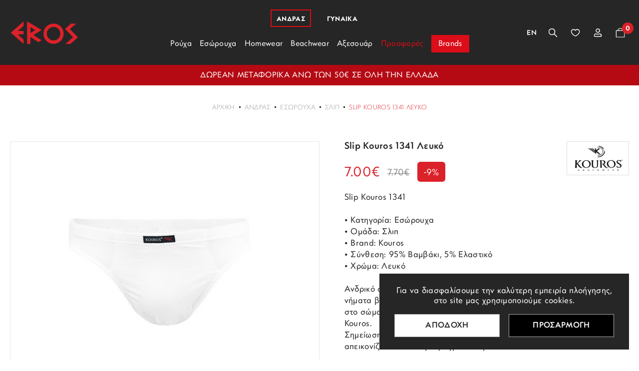

--- FILE ---
content_type: text/html; charset=UTF-8
request_url: https://www.e-eros.gr/slip-kouros-1341-leyko
body_size: 23877
content:
<!doctype html>
<html class="no-js" lang="el">
<head>
    
    <script>
    window.dataLayer = window.dataLayer || [];
    function gtag(){ dataLayer.push(arguments); }
    gtag('js', new Date());

    gtag('consent', 'default', {
        ad_storage: 'denied',
        analytics_storage: 'denied',
        ad_user_data: 'denied',
        ad_personalization: 'denied',
        functionality_storage: 'denied',
        security_storage: 'granted'
    });
 
    (function() {
        function getCookie(name) {
            const match = document.cookie.match(new RegExp("(^| )" + name + "=([^;]+)"));
            return match ? JSON.parse(decodeURIComponent(match[2])) : null;
        }

        const storedConsent = getCookie("user_consent_v2");
        if (storedConsent) {
            gtag('consent', 'update', {
                ad_storage: storedConsent.marketing ? 'granted' : 'denied',
                analytics_storage: storedConsent.statistics ? 'granted' : 'denied',
                ad_user_data: storedConsent.marketing ? 'granted' : 'denied',
                ad_personalization: storedConsent.marketing ? 'granted' : 'denied',
                functionality_storage: storedConsent.preferences ? 'granted' : 'denied',
                security_storage: 'granted',
            });
            dataLayer.push({
                event: 'consent_update',
                ad_storage: storedConsent.marketing ? 'granted' : 'denied',
                ad_user_data: storedConsent.marketing ? 'granted' : 'denied',
                ad_personalization: storedConsent.marketing ? 'granted' : 'denied',
                analytics_storage: storedConsent.statistics ? 'granted' : 'denied',
                functionality_storage: storedConsent.preferences ? 'granted' : 'denied',
                security_storage: 'granted',
            });
        }
    })();
</script>    <script>(function(w,d,s,l,i){w[l]=w[l]||[];w[l].push({'gtm.start':
            new Date().getTime(),event:'gtm.js'});var f=d.getElementsByTagName(s)[0],
        j=d.createElement(s),dl=l!='dataLayer'?'&l='+l:'';j.async=true;j.src=
        'https://www.googletagmanager.com/gtm.js?id='+i+dl;f.parentNode.insertBefore(j,f);
    })(window,document,'script','dataLayer','GTM-KP2866Z');</script>
<script>
    !function(f,b,e,v,n,t,s)
    {if(f.fbq)return;n=f.fbq=function(){n.callMethod?
        n.callMethod.apply(n,arguments):n.queue.push(arguments)};
        if(!f._fbq)f._fbq=n;n.push=n;n.loaded=!0;n.version='2.0';
        n.queue=[];t=b.createElement(e);t.async=!0;
        t.src=v;s=b.getElementsByTagName(e)[0];
        s.parentNode.insertBefore(t,s)}(window, document,'script',
        'https://connect.facebook.net/en_US/fbevents.js');
    fbq('init', '646320587216568');
    fbq('track', 'PageView');
</script>
<noscript>
    <img alt="fb pixel" height="1" width="1" style="display:none"
         src="https://www.facebook.com/tr?id=646320587216568&ev=PageView&noscript=1"/>
</noscript>    <meta charset="utf-8">
    <meta http-equiv="x-ua-compatible" content="ie=edge">
    <title>Slip Kouros 1341 Λευκό - Eros</title>
    <meta name="description" content="Slip Kouros 1341

&bull; Κατηγορία: Εσώρουχα
&bull; Ομάδα: Σλιπ
&bull; Brand: Kouros
&bull; Σύνθεση: 95% Βαμβάκι, 5% Ελαστικό
&bull; Χρώμα: Λευκό

Ανδρι...">
    <meta name="viewport" content="width=device-width, initial-scale=1.0"/>
    <link rel="shortcut icon" href="https://www.e-eros.gr/favicon.ico" type="image/x-icon">
    <link rel="icon" href="https://www.e-eros.gr/favicon.ico" type="image/x-icon">
    <meta property="og:title" content="Slip Kouros 1341 Λευκό"/>
<meta property="fb:app_id" content="209892242979261"/>
<meta property="og:type" content="website"/>
<meta property="og:url" content="https://www.e-eros.gr/slip-kouros-1341-leyko"/>
<meta property="og:updated_time" content="2026-01-29 19:20:57"/>
                <meta property="og:image" content="https://static.e-eros.gr/files/products/katigories-proiontwn/2_eswrouxa/2_slip/kouros/1341/white/slip_kouros_1341_white.1.jpg"/>
                                <meta property="og:image" content="https://static.e-eros.gr/files/products/katigories-proiontwn/2_eswrouxa/2_slip/kouros/1341/white/slip_kouros_1341_white.2.jpg"/>
                                <meta property="og:image" content="https://static.e-eros.gr/files/products/katigories-proiontwn/2_eswrouxa/2_slip/kouros/1341/white/slip_kouros_1341_white.3.jpg"/>
                <meta property="og:description" content="Slip Kouros 1341

&bull; Κατηγορία: Εσώρουχα
&bull; Ομάδα: Σλιπ
&bull; Brand: Kouros
&bull; Σύνθεση: 95% Βαμβάκι, 5% Ελαστικό
&bull; Χρώμα: Λευκό

Ανδρι..."/>
<meta property="og:site_name" content="e-eros.gr"/>
    <meta property="og:locale" content="el_GR"/>
    <link rel="canonical" href="https://www.e-eros.gr/slip-kouros-1341-leyko">
        <link href='https://static.e-eros.gr/' rel='preconnect' crossorigin>
    <link rel="preload" href="https://static.e-eros.gr/css/fonts/CFPanoptik-Book.woff2" as="font" type="font/woff2" crossorigin>
    <link rel="stylesheet" href="https://static.e-eros.gr/css/default.css?v1.06">
    <link rel="stylesheet" href="https://static.e-eros.gr/css/main.css?v1.06">
        <link rel="stylesheet" href="https://static.e-eros.gr/css/products.css?v1.06">
        <link rel="stylesheet" href="https://static.e-eros.gr/css/productsInclude.css?v1.06">
        <link rel="stylesheet" href="https://static.e-eros.gr/css/messages.css?v1.06">
        <link rel="stylesheet" type="text/css" href="https://static.e-eros.gr/js/viewer/dist/jquery.fancybox.min.css?v2"/>                    <link rel="alternate" hreflang="en"
                      href="https://www.e-eros.gr/en/briefs-kouros-1341-white"/>
                                        <meta content="index, follow" name="robots"/>
                <meta name="format-detection" content="telephone=no">
    <meta name="facebook-domain-verification" content="19b0e75p57357dz5elj7tya1e1gf56" />
	
	<script>
        !function(t,n,e,o,a){function d(t){var n=~~(Date.now()/3e5),o=document.createElement(e);o.async=!0,o.src=t+"?ts="+n;var a=document.getElementsByTagName(e)[0];a.parentNode.insertBefore(o,a)}t.MooTrackerObject=a,t[a]=t[a]||function(){return t[a].q?void t[a].q.push(arguments):void(t[a].q=[arguments])},window.attachEvent?window.attachEvent("onload",d.bind(this,o)):window.addEventListener("load",d.bind(this,o),!1)}(window,document,"script","//cdn.stat-track.com/statics/moosend-tracking.min.js","mootrack");
        mootrack('init', '2e9db781-98ac-49a6-bf6e-bd9253f3bfa6');
    </script>
    
</head>
<body>

<!-- Google Tag Manager (noscript) -->
<noscript><iframe src="https://www.googletagmanager.com/ns.html?id=GTM-KP2866Z"
                  height="0" width="0" style="display:none;visibility:hidden"></iframe></noscript>
<!-- End Google Tag Manager (noscript) --><main id="body-wrapper">
    <div id="body-container">
                <div class="dialog_box" id="dialog_box">
    <div class="dialog_close" id="dialog_close">
        <img class="lazy" width="14" height="14" data-srcset="https://static.e-eros.gr/img/close.svg" src="https://static.e-eros.gr/img/close.svg" alt="close"/>
    </div>
    <div class="dialog_title">μήνυμα συστήματος</div>
    <div class="dialog_message" id="dialog_message"></div>
</div>

    <div class="dialog-products-wrapper transitionEase400">
        <figure class="dialog-products-close" id="dialog-products-close">
            <img class="lazy" width="30" height="30" data-srcset="https://static.e-eros.gr/img/cart/dialog-products-close.svg"
                 src="https://static.e-eros.gr/img/cart/dialog-products-close.svg" alt="close product dialog"/>
        </figure>
        <div class="dialog-products-header">
            <div class="dialog-products-hTitle">Το προϊον προστεθηκε στο καλαθι σας.</div>
        </div>
        <div class="dialog-products-container flex">
            <div class="shoppingBag-photo-container">
                <picture class="shoppingBag-photo imgNotFound transitionEase400">
                    <source srcset="https://static.e-eros.gr/filemanager/90x90/products/katigories-proiontwn/2_eswrouxa/2_slip/kouros/1341/white/slip_kouros_1341_white.1.jpg" type="image/webp">
                    <source srcset="https://static.e-eros.gr/filemanager/90x90/products/katigories-proiontwn/2_eswrouxa/2_slip/kouros/1341/white/slip_kouros_1341_white.1.jpg" type="image/jpeg">
                    <img width="90" height="90"
                         src="https://static.e-eros.gr/filemanager/90x90/products/katigories-proiontwn/2_eswrouxa/2_slip/kouros/1341/white/slip_kouros_1341_white.1.jpg"
                         alt="Slip Kouros 1341 Λευκό">
                </picture>
            </div>
            <div class="shoppingBag-contents">
                <div class="shoppingBag-title">Slip Kouros 1341 Λευκό</div>
                <div class="shoppingBag-quantity dialog">1x</div>
                <div class="shoppingBag-price flex">
                                            <div class="shoppingBag-price-offerPrice">7.00€</div>
                        <div class="shoppingBag-price-oldPrice">7.70€</div>
                                    </div>
            </div>
        </div>
        <div class="dialog-products-actions flex">
            <div id="dialog-products-continueShopping"
                 class="transitionEase400">Συνεχεια αγορων</div>
            <a href="https://www.e-eros.gr/cart" id="dialog-products-goCart"
               class="transitionEase400">Μεταβαση στο καλαθι</a>
        </div>
    </div>
        <div id="cookie-consent" class="hidden">
    <div class="cookie-content">
        <div class="cookie-desc">Για να διασφαλίσουμε την καλύτερη εμπειρία πλοήγησης, στο site μας χρησιμοποιούμε cookies.</div>
        <div class="cookie-action-buttons flex">
            <div id="accept-all">Αποδοχη</div>
            <div id="customize">Προσαρμογη</div>
        </div>
        <div id="cookie-settings" class="hidden">
            <label><input type="checkbox" id="necessary" disabled checked/>Απαραίτητα (<span id="necessary-count">0</span>)</label>
            <label><input type="checkbox" id="preferences" checked/>Προτιμήσεις (<span id="preferences-count">0</span>)</label>
            <label><input type="checkbox" id="statistics" checked/>Στατιστικά (<span id="statistics-count">0</span>)</label>
            <label><input type="checkbox" id="marketing" checked/>Μάρκετινγκ (<span id="marketing-count">0</span>)</label>
            <label><input type="checkbox" id="uncategorized" checked/>Μη κατηγοριοποιημένα (<span id="uncategorized-count">0</span>)</label>
            <div id="save-settings">Αποθηκευση προτιμησεων</div>
        </div>
    </div>
</div>                <aside class="sidebar-container accountBar transitionEase400">
    <div class="sidebar-close accountBar">
        <figure>
            <img class="lazy" width="30" height="30" data-srcset="https://static.e-eros.gr/img/account/close-icon.svg"
                 src="https://static.e-eros.gr/img/image-not-found.svg" alt="close sidebar">
        </figure>
    </div>
    <div class="side-account-hTitle">Ο λογαριασμος μου</div>    
    <div class="side-account-title2 lock">Είστε ήδη μέλος;</div>
    
    <form action="#" method="post" name="login_form" id="login-form" class="login-form" autocomplete="off">
        <fieldset class="inner-forms-col">
            <label for="login_email">E-mail *</label>
            <input aria-label="E-mail" class="inner-forms-input transitionEase400" name="login_email"
                   id="login_email" type="text" placeholder="E-mail *"/>
        </fieldset>
        <fieldset class="inner-forms-col">
            <label for="login_password">Κωδικός *</label>
            <input aria-label="Κωδικός" class="inner-forms-input transitionEase400"
                   name="login_password" id="login_password" type="password" autocomplete="on" placeholder="Κωδικός *"/>
        </fieldset>
        <fieldset class="inner-forms-col">
            <input name="submitLogin" type="submit" class="login-submit transitionEase400" id="login-submit"
                   value="Εισοδος"/>
        </fieldset>
    </form>
    
    <a href="https://www.e-eros.gr/recover-credentials" class="recover-link transitionEase400">Ξέχασα τον κωδικό μου.</a>
    
    <div class="side-account-register">
        <div class="side-account-title2 addAccount">Θέλω να γίνω μέλος!</div>
        <a href="https://www.e-eros.gr/register" class="register-link transitionEase400">Δημιουργια λογαριασμου</a>
    </div>
    
</aside>
<aside class="sidebar-container shoppingBag transitionEase400 flex">
    <div class="sidebar-close shoppingBag">
        <figure>
            <img class="lazy" width="30" height="30" data-srcset="https://static.e-eros.gr/img/account/close-icon.svg"
                 src="https://static.e-eros.gr/img/image-not-found.svg" alt="close sidebar">
        </figure>
    </div>
    <figure class="side-shoppingBag-icon">
        <img class="lazy" width="30" height="30" data-srcset="https://static.e-eros.gr/img/cart/side-shoppingBag-icon.svg"
             src="https://static.e-eros.gr/img/image-not-found.svg" alt="close sidebar">
    </figure>
    <div class="side-account-hTitle">Το καλαθι μου</div>
    
    <div id="shoppingBag-container" class="flex">
            </div>
    
</aside><div id="menuBtn-container" class="desktop-hidden">
    <div id="menuBtn">
        <div class="hamburger hamburger--spring">
            <div class="hamburger-box">
                <div class="hamburger-inner"></div>
            </div>
        </div>
    </div>
</div><nav id="special-mobileMenu-container" class="desktop-hidden transitionEase400">
    <div id="special-mobileMenu-inner" class="flex">
        <div id="special-mobileMenu-header" class="flex">
            <ul id="special-mobileMenu-header-tools" class="resetUl flex">
                    <li>
        <a class="transitionEase400 changeLang" href="https://www.e-eros.gr/en">
            En        </a>
    </li>
                <li>
    <a href="https://www.e-eros.gr/wishlist" class="favourites">
        <figure>
            <img width="25" height="25"
                 src="https://static.e-eros.gr/img/header/favourites.svg" alt="Eros">
                <figcaption class="header-number transitionEase400 " id="favouritesMob-number">
                    0                </figcaption>
        </figure>
    </a>
</li>            </ul>
        </div>
        <div id="special-mobileMenu-main" class="flex">
            <div id="special-mobileMenu-tabs" class="flex">
                                            <input data-id="1" type="radio" name="mobileMenu-tabs-inner"
                                   id="mobileMenuTab1" checked>
                            <label for="mobileMenuTab1" class="transitionEase400">
                                <span class="mobileMenu-tabs-title transitionEase400">ΑΝΔΡΑΣ</span>
                            </label>
    
                                                            <div class="mobileMenu-tab-inner transitionEase400">
                                    <ul class="mobileMenu-submenu resetUl">
                                        <li>
                                            <a class="flex" href="https://www.e-eros.gr/andrika">
                                                <figure>
                                                    <img width="16" height="18"
                                                         src="https://static.e-eros.gr/img/mobile/mobile-home.svg" alt="ΑΝΔΡΑΣ">
                                                </figure>
                                                <span>Αρχικη</span>
                                                <span class="smaller">[ΑΝΔΡΑΣ]</span>
                                            </a>
                                        </li>
                                                                                        <li data-id="2" class="submenu2">
                                                                                                            <div>
                                                            Ρουχα                                                        </div>
                                                        <div data-id="2" class="mobileMenu-submenu2-container transitionEase400">
                                                            <ul class="mobileMenu-submenu2 resetUl">
                                                                <li class="mobileMenu-submenu2-back"
                                                                    data-id="2">
                                                                    <div>επιστροφη</div>
                                                                </li>
                                                                <li>
                                                                    <a href="https://www.e-eros.gr/andrika-rouxa">
                                                                        Δειτε ολα τα Ρουχα                                                                    </a>
                                                                </li>
                                                                                                                                        <li>
                                                                            <a href="https://www.e-eros.gr/andrika-poukamisa">
                                                                                Πουκαμισα                                                                            </a>
                                                                        </li>
                                                                                                                                            <li>
                                                                            <a href="https://www.e-eros.gr/andrikes-mplouzes">
                                                                                Μπλουζες                                                                            </a>
                                                                        </li>
                                                                                                                                            <li>
                                                                            <a href="https://www.e-eros.gr/andrikes-zaketes">
                                                                                Ζακετες                                                                            </a>
                                                                        </li>
                                                                                                                                            <li>
                                                                            <a href="https://www.e-eros.gr/andrika-pantelonia">
                                                                                Παντελονια                                                                            </a>
                                                                        </li>
                                                                                                                                            <li>
                                                                            <a href="https://www.e-eros.gr/andrika-mpoufan">
                                                                                Μπουφαν                                                                            </a>
                                                                        </li>
                                                                                                                                            <li>
                                                                            <a href="https://www.e-eros.gr/andrikes-vermoudes">
                                                                                Βερμουδες                                                                            </a>
                                                                        </li>
                                                                                                                                            <li>
                                                                            <a href="https://www.e-eros.gr/andrikes-formes">
                                                                                Φορμες                                                                            </a>
                                                                        </li>
                                                                                                                                            <li>
                                                                            <a href="https://www.e-eros.gr/andrika-gileka">
                                                                                Γιλεκα                                                                            </a>
                                                                        </li>
                                                                                                                                </ul>
                                                        </div>
                                                                                                    </li>
                                                                                        <li data-id="3" class="submenu2">
                                                                                                            <div>
                                                            Εσωρουχα                                                        </div>
                                                        <div data-id="3" class="mobileMenu-submenu2-container transitionEase400">
                                                            <ul class="mobileMenu-submenu2 resetUl">
                                                                <li class="mobileMenu-submenu2-back"
                                                                    data-id="3">
                                                                    <div>επιστροφη</div>
                                                                </li>
                                                                <li>
                                                                    <a href="https://www.e-eros.gr/andrika-esorouxa">
                                                                        Δειτε ολα τα Εσωρουχα                                                                    </a>
                                                                </li>
                                                                                                                                        <li>
                                                                            <a href="https://www.e-eros.gr/andrika-boxer">
                                                                                Μποξερ                                                                            </a>
                                                                        </li>
                                                                                                                                            <li>
                                                                            <a href="https://www.e-eros.gr/andrika-slip">
                                                                                Σλιπ                                                                            </a>
                                                                        </li>
                                                                                                                                            <li>
                                                                            <a href="https://www.e-eros.gr/andrikes-kaltses">
                                                                                Καλτσες                                                                            </a>
                                                                        </li>
                                                                                                                                            <li>
                                                                            <a href="https://www.e-eros.gr/andrika-fanelakia">
                                                                                Φανελακια                                                                            </a>
                                                                        </li>
                                                                                                                                            <li>
                                                                            <a href="https://www.e-eros.gr/andrika-isothermika">
                                                                                Ισοθερμικα                                                                            </a>
                                                                        </li>
                                                                                                                                            <li>
                                                                            <a href="https://www.e-eros.gr/andrika-string-spasouar">
                                                                                String & Spasouar                                                                            </a>
                                                                        </li>
                                                                                                                                </ul>
                                                        </div>
                                                                                                    </li>
                                                                                        <li data-id="10" class="submenu2">
                                                                                                            <div>
                                                            Homewear                                                        </div>
                                                        <div data-id="10" class="mobileMenu-submenu2-container transitionEase400">
                                                            <ul class="mobileMenu-submenu2 resetUl">
                                                                <li class="mobileMenu-submenu2-back"
                                                                    data-id="10">
                                                                    <div>επιστροφη</div>
                                                                </li>
                                                                <li>
                                                                    <a href="https://www.e-eros.gr/andrika-homewear">
                                                                        Δειτε ολα τα Homewear                                                                    </a>
                                                                </li>
                                                                                                                                        <li>
                                                                            <a href="https://www.e-eros.gr/andrikes-pitzames">
                                                                                Πιτζαμες                                                                            </a>
                                                                        </li>
                                                                                                                                            <li>
                                                                            <a href="https://www.e-eros.gr/andrikes-pantofles">
                                                                                Παντοφλες                                                                            </a>
                                                                        </li>
                                                                                                                                            <li>
                                                                            <a href="https://www.e-eros.gr/andrikes-rompes">
                                                                                Ρομπες                                                                            </a>
                                                                        </li>
                                                                                                                                            <li>
                                                                            <a href="https://www.e-eros.gr/andrika-pantelonia-pitzamas">
                                                                                Παντελονια Πιτζαμας                                                                            </a>
                                                                        </li>
                                                                                                                                </ul>
                                                        </div>
                                                                                                    </li>
                                                                                        <li data-id="22" class="submenu2">
                                                                                                            <div>
                                                            Beachwear                                                        </div>
                                                        <div data-id="22" class="mobileMenu-submenu2-container transitionEase400">
                                                            <ul class="mobileMenu-submenu2 resetUl">
                                                                <li class="mobileMenu-submenu2-back"
                                                                    data-id="22">
                                                                    <div>επιστροφη</div>
                                                                </li>
                                                                <li>
                                                                    <a href="https://www.e-eros.gr/andrika-beachwear">
                                                                        Δειτε ολα τα Beachwear                                                                    </a>
                                                                </li>
                                                                                                                                        <li>
                                                                            <a href="https://www.e-eros.gr/andrika-magio">
                                                                                Μαγιο                                                                            </a>
                                                                        </li>
                                                                                                                                            <li>
                                                                            <a href="https://www.e-eros.gr/andrikes-sagionares">
                                                                                Σαγιοναρες                                                                            </a>
                                                                        </li>
                                                                                                                                            <li>
                                                                            <a href="https://www.e-eros.gr/andrikes-petsetes-thalassis">
                                                                                Πετσετες Θαλασσης                                                                            </a>
                                                                        </li>
                                                                                                                                            <li>
                                                                            <a href="https://www.e-eros.gr/andrika-kapela">
                                                                                Καπελα                                                                            </a>
                                                                        </li>
                                                                                                                                </ul>
                                                        </div>
                                                                                                    </li>
                                                                                        <li data-id="27" class="submenu2">
                                                                                                            <div>
                                                            Αξεσουαρ                                                        </div>
                                                        <div data-id="27" class="mobileMenu-submenu2-container transitionEase400">
                                                            <ul class="mobileMenu-submenu2 resetUl">
                                                                <li class="mobileMenu-submenu2-back"
                                                                    data-id="27">
                                                                    <div>επιστροφη</div>
                                                                </li>
                                                                <li>
                                                                    <a href="https://www.e-eros.gr/andrika-aksesouar">
                                                                        Δειτε ολα τα Αξεσουαρ                                                                    </a>
                                                                </li>
                                                                                                                                        <li>
                                                                            <a href="https://www.e-eros.gr/andrika-portofolia">
                                                                                Πορτοφολια                                                                            </a>
                                                                        </li>
                                                                                                                                            <li>
                                                                            <a href="https://www.e-eros.gr/andrikes-tsantes-tsantakia">
                                                                                Τσαντες - Τσαντακια                                                                            </a>
                                                                        </li>
                                                                                                                                            <li>
                                                                            <a href="https://www.e-eros.gr/andrikes-zwnes">
                                                                                Ζωνες                                                                            </a>
                                                                        </li>
                                                                                                                                            <li>
                                                                            <a href="https://www.e-eros.gr/andrika-braxiolia">
                                                                                Βραχιολια                                                                            </a>
                                                                        </li>
                                                                                                                                            <li>
                                                                            <a href="https://www.e-eros.gr/andrikes-gravates">
                                                                                Γραβατες                                                                            </a>
                                                                        </li>
                                                                                                                                            <li>
                                                                            <a href="https://www.e-eros.gr/maniketokoumpa">
                                                                                Μανικετοκουμπα                                                                            </a>
                                                                        </li>
                                                                                                                                            <li>
                                                                            <a href="https://www.e-eros.gr/klip-gravatas">
                                                                                Κλιπ Γραβατας                                                                            </a>
                                                                        </li>
                                                                                                                                            <li>
                                                                            <a href="https://www.e-eros.gr/mantilia-tsepis">
                                                                                Μαντηλια Τσεπης                                                                            </a>
                                                                        </li>
                                                                                                                                            <li>
                                                                            <a href="https://www.e-eros.gr/set-gravata-mantili">
                                                                                Σετ Γραβατα & Μαντηλι                                                                            </a>
                                                                        </li>
                                                                                                                                            <li>
                                                                            <a href="https://www.e-eros.gr/andrika-papigion">
                                                                                Παπιγιον                                                                            </a>
                                                                        </li>
                                                                                                                                            <li>
                                                                            <a href="https://www.e-eros.gr/andrika-gantia">
                                                                                Γαντια                                                                            </a>
                                                                        </li>
                                                                                                                                            <li>
                                                                            <a href="https://www.e-eros.gr/andrika-kaskol-skoufoi">
                                                                                Κασκολ - Σκουφοι                                                                            </a>
                                                                        </li>
                                                                                                                                            <li>
                                                                            <a href="https://www.e-eros.gr/kartothikes">
                                                                                Καρτοθηκες                                                                            </a>
                                                                        </li>
                                                                                                                                            <li>
                                                                            <a href="https://www.e-eros.gr/andrika-foularia">
                                                                                Φουλαρια                                                                            </a>
                                                                        </li>
                                                                                                                                            <li>
                                                                            <a href="https://www.e-eros.gr/mprelok">
                                                                                Μπρελοκ                                                                            </a>
                                                                        </li>
                                                                                                                                            <li>
                                                                            <a href="https://www.e-eros.gr/andrikes-tirantes">
                                                                                Τιραντες                                                                            </a>
                                                                        </li>
                                                                                                                                            <li>
                                                                            <a href="https://www.e-eros.gr/money-clip">
                                                                                Money Clip                                                                            </a>
                                                                        </li>
                                                                                                                                            <li>
                                                                            <a href="https://www.e-eros.gr/tampakieres">
                                                                                Ταμπακιερες                                                                            </a>
                                                                        </li>
                                                                                                                                            <li>
                                                                            <a href="https://www.e-eros.gr/kompologia-mpegleria">
                                                                                Κομπολογια & Μπεγλερια                                                                            </a>
                                                                        </li>
                                                                                                                                            <li>
                                                                            <a href="https://www.e-eros.gr/andrika-ksiristika">
                                                                                Ξυριστικα                                                                            </a>
                                                                        </li>
                                                                                                                                            <li>
                                                                            <a href="https://www.e-eros.gr/andrika-zwnaria">
                                                                                Ζωναρια                                                                            </a>
                                                                        </li>
                                                                                                                                            <li>
                                                                            <a href="https://www.e-eros.gr/karfitses-petou">
                                                                                Καρφιτσες πετου                                                                            </a>
                                                                        </li>
                                                                                                                                </ul>
                                                        </div>
                                                                                                    </li>
                                                                                <li>
                                            <a class="flex"
                                               href="https://www.e-eros.gr/offers/andrika">
                                                <span>Προσφορες</span>
                                            </a>
                                        </li>
                                        <li>
                                            <a class="flex"
                                               href="https://www.e-eros.gr/brands">
                                                <span>Brands</span>
                                            </a>
                                        </li>
                                    </ul>
                                </div>
                                                                                    <input data-id="62" type="radio" name="mobileMenu-tabs-inner"
                                   id="mobileMenuTab" >
                            <label for="mobileMenuTab" class="transitionEase400">
                                <span class="mobileMenu-tabs-title transitionEase400">ΓΥΝΑΙΚΑ</span>
                            </label>
    
                                                            <div class="mobileMenu-tab-inner transitionEase400">
                                    <ul class="mobileMenu-submenu resetUl">
                                        <li>
                                            <a class="flex" href="https://www.e-eros.gr/gunaikeia">
                                                <figure>
                                                    <img width="16" height="18"
                                                         src="https://static.e-eros.gr/img/mobile/mobile-home.svg" alt="ΓΥΝΑΙΚΑ">
                                                </figure>
                                                <span>Αρχικη</span>
                                                <span class="smaller">[ΓΥΝΑΙΚΑ]</span>
                                            </a>
                                        </li>
                                                                                        <li data-id="63" class="submenu2">
                                                                                                            <div>
                                                            Ρουχα                                                        </div>
                                                        <div data-id="63" class="mobileMenu-submenu2-container transitionEase400">
                                                            <ul class="mobileMenu-submenu2 resetUl">
                                                                <li class="mobileMenu-submenu2-back"
                                                                    data-id="63">
                                                                    <div>επιστροφη</div>
                                                                </li>
                                                                <li>
                                                                    <a href="https://www.e-eros.gr/gunaikeia-rouxa">
                                                                        Δειτε ολα τα Ρουχα                                                                    </a>
                                                                </li>
                                                                                                                                        <li>
                                                                            <a href="https://www.e-eros.gr/gunaikeies-mplouzes">
                                                                                Μπλουζες                                                                            </a>
                                                                        </li>
                                                                                                                                            <li>
                                                                            <a href="https://www.e-eros.gr/gunaikeia-mpoufan">
                                                                                Μπουφαν                                                                            </a>
                                                                        </li>
                                                                                                                                            <li>
                                                                            <a href="https://www.e-eros.gr/gunaikeia-kolan">
                                                                                Κολαν                                                                            </a>
                                                                        </li>
                                                                                                                                            <li>
                                                                            <a href="https://www.e-eros.gr/gunaikeies-formes">
                                                                                Φορμες                                                                            </a>
                                                                        </li>
                                                                                                                                            <li>
                                                                            <a href="https://www.e-eros.gr/gunaikeia-pantelonia">
                                                                                Παντελονια                                                                            </a>
                                                                        </li>
                                                                                                                                            <li>
                                                                            <a href="https://www.e-eros.gr/gunaikeies-zaketes">
                                                                                Ζακετες                                                                            </a>
                                                                        </li>
                                                                                                                                            <li>
                                                                            <a href="https://www.e-eros.gr/gunaikeia-poukamisa">
                                                                                Πουκαμισα                                                                            </a>
                                                                        </li>
                                                                                                                                </ul>
                                                        </div>
                                                                                                    </li>
                                                                                        <li data-id="64" class="submenu2">
                                                                                                            <div>
                                                            Εσωρουχα                                                        </div>
                                                        <div data-id="64" class="mobileMenu-submenu2-container transitionEase400">
                                                            <ul class="mobileMenu-submenu2 resetUl">
                                                                <li class="mobileMenu-submenu2-back"
                                                                    data-id="64">
                                                                    <div>επιστροφη</div>
                                                                </li>
                                                                <li>
                                                                    <a href="https://www.e-eros.gr/gunaikeia-esorouxa">
                                                                        Δειτε ολα τα Εσωρουχα                                                                    </a>
                                                                </li>
                                                                                                                                        <li>
                                                                            <a href="https://www.e-eros.gr/gunaikeia-slip">
                                                                                Σλιπ                                                                            </a>
                                                                        </li>
                                                                                                                                            <li>
                                                                            <a href="https://www.e-eros.gr/gunaikeia-soutien">
                                                                                Σουτιεν                                                                            </a>
                                                                        </li>
                                                                                                                                            <li>
                                                                            <a href="https://www.e-eros.gr/gunaikeia-kormakia">
                                                                                Κορμακια                                                                            </a>
                                                                        </li>
                                                                                                                                            <li>
                                                                            <a href="https://www.e-eros.gr/gunaikeia-nuxtika">
                                                                                Νυχτικα                                                                            </a>
                                                                        </li>
                                                                                                                                            <li>
                                                                            <a href="https://www.e-eros.gr/gunaikeies-kaltses">
                                                                                Καλτσες                                                                            </a>
                                                                        </li>
                                                                                                                                </ul>
                                                        </div>
                                                                                                    </li>
                                                                                        <li data-id="65" class="submenu2">
                                                                                                            <div>
                                                            Homewear                                                        </div>
                                                        <div data-id="65" class="mobileMenu-submenu2-container transitionEase400">
                                                            <ul class="mobileMenu-submenu2 resetUl">
                                                                <li class="mobileMenu-submenu2-back"
                                                                    data-id="65">
                                                                    <div>επιστροφη</div>
                                                                </li>
                                                                <li>
                                                                    <a href="https://www.e-eros.gr/gunaikeia-homewear">
                                                                        Δειτε ολα τα Homewear                                                                    </a>
                                                                </li>
                                                                                                                                        <li>
                                                                            <a href="https://www.e-eros.gr/gunaikeies-pitzames">
                                                                                Πιτζαμες                                                                            </a>
                                                                        </li>
                                                                                                                                            <li>
                                                                            <a href="https://www.e-eros.gr/gunaikeies-pantofles">
                                                                                Παντοφλες                                                                            </a>
                                                                        </li>
                                                                                                                                            <li>
                                                                            <a href="https://www.e-eros.gr/gunaikeies-rompes">
                                                                                Ρομπες                                                                            </a>
                                                                        </li>
                                                                                                                                </ul>
                                                        </div>
                                                                                                    </li>
                                                                                        <li data-id="66" class="submenu2">
                                                                                                            <div>
                                                            Beachwear                                                        </div>
                                                        <div data-id="66" class="mobileMenu-submenu2-container transitionEase400">
                                                            <ul class="mobileMenu-submenu2 resetUl">
                                                                <li class="mobileMenu-submenu2-back"
                                                                    data-id="66">
                                                                    <div>επιστροφη</div>
                                                                </li>
                                                                <li>
                                                                    <a href="https://www.e-eros.gr/gunaikeia-beachwear">
                                                                        Δειτε ολα τα Beachwear                                                                    </a>
                                                                </li>
                                                                                                                                        <li>
                                                                            <a href="https://www.e-eros.gr/gunaikeia-magio">
                                                                                Μαγιο                                                                            </a>
                                                                        </li>
                                                                                                                                            <li>
                                                                            <a href="https://www.e-eros.gr/gunaikeies-sagionares">
                                                                                Σαγιοναρες                                                                            </a>
                                                                        </li>
                                                                                                                                            <li>
                                                                            <a href="https://www.e-eros.gr/gunaikeies-petsetes-thalassis">
                                                                                Πετσετες Θαλασσης                                                                            </a>
                                                                        </li>
                                                                                                                                            <li>
                                                                            <a href="https://www.e-eros.gr/gunaikeia-kapela">
                                                                                Καπελα                                                                            </a>
                                                                        </li>
                                                                                                                                </ul>
                                                        </div>
                                                                                                    </li>
                                                                                        <li data-id="67" class="submenu2">
                                                                                                            <div>
                                                            Αξεσουαρ                                                        </div>
                                                        <div data-id="67" class="mobileMenu-submenu2-container transitionEase400">
                                                            <ul class="mobileMenu-submenu2 resetUl">
                                                                <li class="mobileMenu-submenu2-back"
                                                                    data-id="67">
                                                                    <div>επιστροφη</div>
                                                                </li>
                                                                <li>
                                                                    <a href="https://www.e-eros.gr/gunaikeia-aksesouar">
                                                                        Δειτε ολα τα Αξεσουαρ                                                                    </a>
                                                                </li>
                                                                                                                                        <li>
                                                                            <a href="https://www.e-eros.gr/gunaikeies-tsantes">
                                                                                Τσαντες                                                                            </a>
                                                                        </li>
                                                                                                                                            <li>
                                                                            <a href="https://www.e-eros.gr/gunaikeies-zwnes">
                                                                                Ζωνες                                                                            </a>
                                                                        </li>
                                                                                                                                            <li>
                                                                            <a href="https://www.e-eros.gr/gunaikeia-portofolia">
                                                                                Πορτοφολια                                                                            </a>
                                                                        </li>
                                                                                                                                            <li>
                                                                            <a href="https://www.e-eros.gr/mantilia-foylaria">
                                                                                Μαντηλια - Φουλαρια                                                                            </a>
                                                                        </li>
                                                                                                                                            <li>
                                                                            <a href="https://www.e-eros.gr/gunaikeia-skoufakia">
                                                                                Σκουφακια                                                                            </a>
                                                                        </li>
                                                                                                                                            <li>
                                                                            <a href="https://www.e-eros.gr/gunaikeia-gantia">
                                                                                Γαντια                                                                            </a>
                                                                        </li>
                                                                                                                                </ul>
                                                        </div>
                                                                                                    </li>
                                                                                <li>
                                            <a class="flex"
                                               href="https://www.e-eros.gr/offers/gunaikeia">
                                                <span>Προσφορες</span>
                                            </a>
                                        </li>
                                        <li>
                                            <a class="flex"
                                               href="https://www.e-eros.gr/brands">
                                                <span>Brands</span>
                                            </a>
                                        </li>
                                    </ul>
                                </div>
                                                                                        </div>
            <ul id="special-mobileMenu-cms" class="resetUl transitionEase100">
                                        <li >
                            <a href="https://www.e-eros.gr/filosofia"
                               class="transitionEase400">
                                Φιλοσοφία                            </a>
                        </li>
                                            <li >
                            <a href="https://www.e-eros.gr/epikoinonia"
                               class="transitionEase400">
                                Επικοινωνία                            </a>
                        </li>
                                            <li >
                            <a href="https://www.e-eros.gr/blog"
                               class="transitionEase400">
                                Blog                            </a>
                        </li>
                                            <li >
                            <a href="https://www.e-eros.gr/oroi-chrisis"
                               class="transitionEase400">
                                Όροι χρήσης                            </a>
                        </li>
                                            <li >
                            <a href="https://www.e-eros.gr/tropoi-apostolis"
                               class="transitionEase400">
                                Τρόποι αποστολής                            </a>
                        </li>
                                            <li >
                            <a href="https://www.e-eros.gr/politiki-epistrofon"
                               class="transitionEase400">
                                Πολιτική επιστροφών                            </a>
                        </li>
                                            <li >
                            <a href="https://www.e-eros.gr/tropoi-pliromon-asfaleia"
                               class="transitionEase400">
                                Τρόποι πληρωμών / Ασφάλεια                            </a>
                        </li>
                                            <li >
                            <a href="https://www.e-eros.gr/politiki-aporitoy"
                               class="transitionEase400">
                                Πολιτική Απορρήτου                            </a>
                        </li>
                                </ul>
        </div>
    </div>
</nav>        <header id="header" class="transitionEase400 inner"><div id="header-container" class="flex transitionEase400">
    <div class="header-left">
    <a title="Eros" id="logo" href="https://www.e-eros.gr/" aria-label="Eros">
        <figure>
            <img width="138" height="61" src="https://static.e-eros.gr/img/logo.svg" alt="Eros">
        </figure>
    </a>
</div>    <nav id="special-menu-container" class="tablet-hidden mobile-hidden">
                <ul id="gender-menu" class="resetUl flex">
                                        <li>
                            <a href="https://www.e-eros.gr/andrika" data-id="1"
                               data-url="https://www.e-eros.gr/"
                               class="genderBtn selected">
                                <span class="transitionEase400">ΑΝΔΡΑΣ</span>
                            </a>
                                                            <div class="gender-subMenu-container">
                                    <ul class="gender-subMenu resetUl flex">
                                                                                        <li>
                                                                                                            <div class="transitionEase400 ">
                                                            <span
                                                                >Ρούχα</span>
                                                        </div>
                                                        <div class="products-categories-submenu-wrapper transitionEase400">
                                                            <div class="products-categories-submenu-container flex">
                                                                                                                                    <div class="products-categories-submenu flex">
                                                                        <div class="categories-submenu">
                                                                            <ul class="categories-submenu-list resetUl">
                                                                                                                                                                        <li>
                                                                                            <a href="https://www.e-eros.gr/andrika-poukamisa">
                                                                                                <span>Πουκαμισα</span>
                                                                                            </a>
                                                                                        </li>
                                                                                                                                                                            <li>
                                                                                            <a href="https://www.e-eros.gr/andrikes-mplouzes">
                                                                                                <span>Μπλουζες</span>
                                                                                            </a>
                                                                                        </li>
                                                                                                                                                                            <li>
                                                                                            <a href="https://www.e-eros.gr/andrikes-zaketes">
                                                                                                <span>Ζακετες</span>
                                                                                            </a>
                                                                                        </li>
                                                                                                                                                                            <li>
                                                                                            <a href="https://www.e-eros.gr/andrika-pantelonia">
                                                                                                <span>Παντελονια</span>
                                                                                            </a>
                                                                                        </li>
                                                                                                                                                                            <li>
                                                                                            <a href="https://www.e-eros.gr/andrika-mpoufan">
                                                                                                <span>Μπουφαν</span>
                                                                                            </a>
                                                                                        </li>
                                                                                                                                                                            <li>
                                                                                            <a href="https://www.e-eros.gr/andrikes-vermoudes">
                                                                                                <span>Βερμουδες</span>
                                                                                            </a>
                                                                                        </li>
                                                                                                                                                                            <li>
                                                                                            <a href="https://www.e-eros.gr/andrikes-formes">
                                                                                                <span>Φορμες</span>
                                                                                            </a>
                                                                                        </li>
                                                                                                                                                                            <li>
                                                                                            <a href="https://www.e-eros.gr/andrika-gileka">
                                                                                                <span>Γιλεκα</span>
                                                                                            </a>
                                                                                        </li>
                                                                                                                                                                </ul>
                                                                            <a class="categories-submenu-mainLink"
                                                                               href="https://www.e-eros.gr/andrika-rouxa">
                                                                                <span>Δειτε ολα τα Ρουχα</span>
                                                                            </a>
                                                                        </div>
                                                                                                                                                    <div class="categories-banners flex">
                                                                                <ul class="categories-banners-list resetUl flex">
                                                                                                                                                                                    <li>
                                                                                                                                                                                                            <div>
                                                                                                            <figure>
                                                                                                                <img width="300"
                                                                                                                     height="360"
                                                                                                                     src="https://static.e-eros.gr/files/banners/banners-categories/clothes-1.webp"
                                                                                                                     alt="Ρούχα (1)">
                                                                                                            </figure>
                                                                                                        </div>
                                                                                                                                                                                                    
                                                                                                </li>
                                                                                                                                                                                                <li>
                                                                                                                                                                                                            <div>
                                                                                                            <figure>
                                                                                                                <img width="300"
                                                                                                                     height="360"
                                                                                                                     src="https://static.e-eros.gr/files/banners/banners-categories/clothes-2.webp"
                                                                                                                     alt="Ρούχα (2)">
                                                                                                            </figure>
                                                                                                        </div>
                                                                                                                                                                                                    
                                                                                                </li>
                                                                                                                                                                                </ul>
                                                                            </div>
                                                                                                                                            </div>
                                                                                                                                                                                                        <div class="popular-brands-submenu">
                                                                            <div class="popular-brands-submenu-title">Κορυφαία Brands</div>
                                                                            <ul class="popular-brands-list resetUl flex">
                                                                                                                                                                        <li>
                                                                                            <a aria-label="Eros"
                                                                                               title="Eros"
                                                                                               href="https://www.e-eros.gr/eros/andrika">
                                                                                                <picture>
                                                                                                    <source srcset="https://static.e-eros.gr/files/brands-logo/brands-webp/eros.webp" type="image/webp">
                                                                                                    <source srcset="https://static.e-eros.gr/files/brands-logo/eros.jpg" type="image/jpeg">
                                                                                                    <img width="160" height="77"
                                                                                                         src="https://static.e-eros.gr/files/brands-logo/eros.jpg"
                                                                                                         alt="Eros"/>
                                                                                                </picture>
                                                                                            </a>
                                                                                        </li>
                                                                                                                                                                                <li>
                                                                                            <a aria-label="Emporio Armani"
                                                                                               title="Emporio Armani"
                                                                                               href="https://www.e-eros.gr/emporio-armani/andrika">
                                                                                                <picture>
                                                                                                    <source srcset="https://static.e-eros.gr/files/brands-logo/brands-webp/emporio-armani.webp" type="image/webp">
                                                                                                    <source srcset="https://static.e-eros.gr/files/brands-logo/emporio-armani.jpg" type="image/jpeg">
                                                                                                    <img width="160" height="77"
                                                                                                         src="https://static.e-eros.gr/files/brands-logo/emporio-armani.jpg"
                                                                                                         alt="Emporio Armani"/>
                                                                                                </picture>
                                                                                            </a>
                                                                                        </li>
                                                                                                                                                                                <li>
                                                                                            <a aria-label="Boss"
                                                                                               title="Boss"
                                                                                               href="https://www.e-eros.gr/boss/andrika">
                                                                                                <picture>
                                                                                                    <source srcset="https://static.e-eros.gr/files/brands-logo/brands-webp/boss-logo.webp" type="image/webp">
                                                                                                    <source srcset="https://static.e-eros.gr/files/brands-logo/boss-logo.jpg" type="image/jpeg">
                                                                                                    <img width="160" height="77"
                                                                                                         src="https://static.e-eros.gr/files/brands-logo/boss-logo.jpg"
                                                                                                         alt="Boss"/>
                                                                                                </picture>
                                                                                            </a>
                                                                                        </li>
                                                                                                                                                                                <li>
                                                                                            <a aria-label="Calvin Klein"
                                                                                               title="Calvin Klein"
                                                                                               href="https://www.e-eros.gr/calvin-klein/andrika">
                                                                                                <picture>
                                                                                                    <source srcset="https://static.e-eros.gr/files/brands-logo/brands-webp/calvin-klein.webp" type="image/webp">
                                                                                                    <source srcset="https://static.e-eros.gr/files/brands-logo/calvin-klein.jpg" type="image/jpeg">
                                                                                                    <img width="160" height="77"
                                                                                                         src="https://static.e-eros.gr/files/brands-logo/calvin-klein.jpg"
                                                                                                         alt="Calvin Klein"/>
                                                                                                </picture>
                                                                                            </a>
                                                                                        </li>
                                                                                                                                                                                <li>
                                                                                            <a aria-label="U.S. Polo ASSN."
                                                                                               title="U.S. Polo ASSN."
                                                                                               href="https://www.e-eros.gr/u-s-polo-assn/andrika">
                                                                                                <picture>
                                                                                                    <source srcset="https://static.e-eros.gr/files/brands-logo/brands-webp/us-polo-assn.webp" type="image/webp">
                                                                                                    <source srcset="https://static.e-eros.gr/files/brands-logo/us-polo-assn-1.jpg" type="image/jpeg">
                                                                                                    <img width="160" height="77"
                                                                                                         src="https://static.e-eros.gr/files/brands-logo/us-polo-assn-1.jpg"
                                                                                                         alt="U.S. Polo ASSN."/>
                                                                                                </picture>
                                                                                            </a>
                                                                                        </li>
                                                                                                                                                                                <li>
                                                                                            <a aria-label="Guess"
                                                                                               title="Guess"
                                                                                               href="https://www.e-eros.gr/guess/andrika">
                                                                                                <picture>
                                                                                                    <source srcset="https://static.e-eros.gr/files/brands-logo/brands-webp/guess.webp" type="image/webp">
                                                                                                    <source srcset="https://static.e-eros.gr/files/brands-logo/guess.jpg" type="image/jpeg">
                                                                                                    <img width="160" height="77"
                                                                                                         src="https://static.e-eros.gr/files/brands-logo/guess.jpg"
                                                                                                         alt="Guess"/>
                                                                                                </picture>
                                                                                            </a>
                                                                                        </li>
                                                                                                                                                                    </ul>
                                                                        </div>
                                                                                                                                </div>
                                                        </div>
                                                                                                    </li>
                                                                                                <li>
                                                                                                            <div class="transitionEase400 ">
                                                            <span
                                                                >Εσώρουχα</span>
                                                        </div>
                                                        <div class="products-categories-submenu-wrapper transitionEase400">
                                                            <div class="products-categories-submenu-container flex">
                                                                                                                                    <div class="products-categories-submenu flex">
                                                                        <div class="categories-submenu">
                                                                            <ul class="categories-submenu-list resetUl">
                                                                                                                                                                        <li>
                                                                                            <a href="https://www.e-eros.gr/andrika-boxer">
                                                                                                <span>Μποξερ</span>
                                                                                            </a>
                                                                                        </li>
                                                                                                                                                                            <li>
                                                                                            <a href="https://www.e-eros.gr/andrika-slip">
                                                                                                <span>Σλιπ</span>
                                                                                            </a>
                                                                                        </li>
                                                                                                                                                                            <li>
                                                                                            <a href="https://www.e-eros.gr/andrikes-kaltses">
                                                                                                <span>Καλτσες</span>
                                                                                            </a>
                                                                                        </li>
                                                                                                                                                                            <li>
                                                                                            <a href="https://www.e-eros.gr/andrika-fanelakia">
                                                                                                <span>Φανελακια</span>
                                                                                            </a>
                                                                                        </li>
                                                                                                                                                                            <li>
                                                                                            <a href="https://www.e-eros.gr/andrika-isothermika">
                                                                                                <span>Ισοθερμικα</span>
                                                                                            </a>
                                                                                        </li>
                                                                                                                                                                            <li>
                                                                                            <a href="https://www.e-eros.gr/andrika-string-spasouar">
                                                                                                <span>String & Spasouar</span>
                                                                                            </a>
                                                                                        </li>
                                                                                                                                                                </ul>
                                                                            <a class="categories-submenu-mainLink"
                                                                               href="https://www.e-eros.gr/andrika-esorouxa">
                                                                                <span>Δειτε ολα τα Εσωρουχα</span>
                                                                            </a>
                                                                        </div>
                                                                                                                                                    <div class="categories-banners flex">
                                                                                <ul class="categories-banners-list resetUl flex">
                                                                                                                                                                                    <li>
                                                                                                                                                                                                            <div>
                                                                                                            <figure>
                                                                                                                <img width="300"
                                                                                                                     height="360"
                                                                                                                     src="https://static.e-eros.gr/files/banners/banners-categories/underwear.webp"
                                                                                                                     alt="Εσώρουχα (1)">
                                                                                                            </figure>
                                                                                                        </div>
                                                                                                                                                                                                    
                                                                                                </li>
                                                                                                                                                                                                <li>
                                                                                                                                                                                                            <div>
                                                                                                            <figure>
                                                                                                                <img width="300"
                                                                                                                     height="360"
                                                                                                                     src="https://static.e-eros.gr/files/banners/banners-categories/underwear-1.webp"
                                                                                                                     alt="Εσώρουχα (2)">
                                                                                                            </figure>
                                                                                                        </div>
                                                                                                                                                                                                    
                                                                                                </li>
                                                                                                                                                                                </ul>
                                                                            </div>
                                                                                                                                            </div>
                                                                                                                                                                                                        <div class="popular-brands-submenu">
                                                                            <div class="popular-brands-submenu-title">Κορυφαία Brands</div>
                                                                            <ul class="popular-brands-list resetUl flex">
                                                                                                                                                                        <li>
                                                                                            <a aria-label="Eros"
                                                                                               title="Eros"
                                                                                               href="https://www.e-eros.gr/eros/andrika">
                                                                                                <picture>
                                                                                                    <source srcset="https://static.e-eros.gr/files/brands-logo/brands-webp/eros.webp" type="image/webp">
                                                                                                    <source srcset="https://static.e-eros.gr/files/brands-logo/eros.jpg" type="image/jpeg">
                                                                                                    <img width="160" height="77"
                                                                                                         src="https://static.e-eros.gr/files/brands-logo/eros.jpg"
                                                                                                         alt="Eros"/>
                                                                                                </picture>
                                                                                            </a>
                                                                                        </li>
                                                                                                                                                                                <li>
                                                                                            <a aria-label="Emporio Armani"
                                                                                               title="Emporio Armani"
                                                                                               href="https://www.e-eros.gr/emporio-armani/andrika">
                                                                                                <picture>
                                                                                                    <source srcset="https://static.e-eros.gr/files/brands-logo/brands-webp/emporio-armani.webp" type="image/webp">
                                                                                                    <source srcset="https://static.e-eros.gr/files/brands-logo/emporio-armani.jpg" type="image/jpeg">
                                                                                                    <img width="160" height="77"
                                                                                                         src="https://static.e-eros.gr/files/brands-logo/emporio-armani.jpg"
                                                                                                         alt="Emporio Armani"/>
                                                                                                </picture>
                                                                                            </a>
                                                                                        </li>
                                                                                                                                                                                <li>
                                                                                            <a aria-label="Boss"
                                                                                               title="Boss"
                                                                                               href="https://www.e-eros.gr/boss/andrika">
                                                                                                <picture>
                                                                                                    <source srcset="https://static.e-eros.gr/files/brands-logo/brands-webp/boss-logo.webp" type="image/webp">
                                                                                                    <source srcset="https://static.e-eros.gr/files/brands-logo/boss-logo.jpg" type="image/jpeg">
                                                                                                    <img width="160" height="77"
                                                                                                         src="https://static.e-eros.gr/files/brands-logo/boss-logo.jpg"
                                                                                                         alt="Boss"/>
                                                                                                </picture>
                                                                                            </a>
                                                                                        </li>
                                                                                                                                                                                <li>
                                                                                            <a aria-label="Calvin Klein"
                                                                                               title="Calvin Klein"
                                                                                               href="https://www.e-eros.gr/calvin-klein/andrika">
                                                                                                <picture>
                                                                                                    <source srcset="https://static.e-eros.gr/files/brands-logo/brands-webp/calvin-klein.webp" type="image/webp">
                                                                                                    <source srcset="https://static.e-eros.gr/files/brands-logo/calvin-klein.jpg" type="image/jpeg">
                                                                                                    <img width="160" height="77"
                                                                                                         src="https://static.e-eros.gr/files/brands-logo/calvin-klein.jpg"
                                                                                                         alt="Calvin Klein"/>
                                                                                                </picture>
                                                                                            </a>
                                                                                        </li>
                                                                                                                                                                                <li>
                                                                                            <a aria-label="U.S. Polo ASSN."
                                                                                               title="U.S. Polo ASSN."
                                                                                               href="https://www.e-eros.gr/u-s-polo-assn/andrika">
                                                                                                <picture>
                                                                                                    <source srcset="https://static.e-eros.gr/files/brands-logo/brands-webp/us-polo-assn.webp" type="image/webp">
                                                                                                    <source srcset="https://static.e-eros.gr/files/brands-logo/us-polo-assn-1.jpg" type="image/jpeg">
                                                                                                    <img width="160" height="77"
                                                                                                         src="https://static.e-eros.gr/files/brands-logo/us-polo-assn-1.jpg"
                                                                                                         alt="U.S. Polo ASSN."/>
                                                                                                </picture>
                                                                                            </a>
                                                                                        </li>
                                                                                                                                                                                <li>
                                                                                            <a aria-label="Guess"
                                                                                               title="Guess"
                                                                                               href="https://www.e-eros.gr/guess/andrika">
                                                                                                <picture>
                                                                                                    <source srcset="https://static.e-eros.gr/files/brands-logo/brands-webp/guess.webp" type="image/webp">
                                                                                                    <source srcset="https://static.e-eros.gr/files/brands-logo/guess.jpg" type="image/jpeg">
                                                                                                    <img width="160" height="77"
                                                                                                         src="https://static.e-eros.gr/files/brands-logo/guess.jpg"
                                                                                                         alt="Guess"/>
                                                                                                </picture>
                                                                                            </a>
                                                                                        </li>
                                                                                                                                                                    </ul>
                                                                        </div>
                                                                                                                                </div>
                                                        </div>
                                                                                                    </li>
                                                                                                <li>
                                                                                                            <div class="transitionEase400 ">
                                                            <span
                                                                >Homewear</span>
                                                        </div>
                                                        <div class="products-categories-submenu-wrapper transitionEase400">
                                                            <div class="products-categories-submenu-container flex">
                                                                                                                                    <div class="products-categories-submenu flex">
                                                                        <div class="categories-submenu">
                                                                            <ul class="categories-submenu-list resetUl">
                                                                                                                                                                        <li>
                                                                                            <a href="https://www.e-eros.gr/andrikes-pitzames">
                                                                                                <span>Πιτζαμες</span>
                                                                                            </a>
                                                                                        </li>
                                                                                                                                                                            <li>
                                                                                            <a href="https://www.e-eros.gr/andrikes-pantofles">
                                                                                                <span>Παντοφλες</span>
                                                                                            </a>
                                                                                        </li>
                                                                                                                                                                            <li>
                                                                                            <a href="https://www.e-eros.gr/andrikes-rompes">
                                                                                                <span>Ρομπες</span>
                                                                                            </a>
                                                                                        </li>
                                                                                                                                                                            <li>
                                                                                            <a href="https://www.e-eros.gr/andrika-pantelonia-pitzamas">
                                                                                                <span>Παντελονια Πιτζαμας</span>
                                                                                            </a>
                                                                                        </li>
                                                                                                                                                                </ul>
                                                                            <a class="categories-submenu-mainLink"
                                                                               href="https://www.e-eros.gr/andrika-homewear">
                                                                                <span>Δειτε ολα τα Homewear</span>
                                                                            </a>
                                                                        </div>
                                                                                                                                                    <div class="categories-banners flex">
                                                                                <ul class="categories-banners-list resetUl flex">
                                                                                                                                                                                    <li>
                                                                                                                                                                                                            <div>
                                                                                                            <figure>
                                                                                                                <img width="300"
                                                                                                                     height="360"
                                                                                                                     src="https://static.e-eros.gr/files/banners/banners-categories/untitled-2.webp"
                                                                                                                     alt="Homewear (1)">
                                                                                                            </figure>
                                                                                                        </div>
                                                                                                                                                                                                    
                                                                                                </li>
                                                                                                                                                                                                <li>
                                                                                                                                                                                                            <div>
                                                                                                            <figure>
                                                                                                                <img width="300"
                                                                                                                     height="360"
                                                                                                                     src="https://static.e-eros.gr/files/banners/banners-categories/underwear-1.webp"
                                                                                                                     alt="Homewear (2)">
                                                                                                            </figure>
                                                                                                        </div>
                                                                                                                                                                                                    
                                                                                                </li>
                                                                                                                                                                                </ul>
                                                                            </div>
                                                                                                                                            </div>
                                                                                                                                                                                                        <div class="popular-brands-submenu">
                                                                            <div class="popular-brands-submenu-title">Κορυφαία Brands</div>
                                                                            <ul class="popular-brands-list resetUl flex">
                                                                                                                                                                        <li>
                                                                                            <a aria-label="Eros"
                                                                                               title="Eros"
                                                                                               href="https://www.e-eros.gr/eros/andrika">
                                                                                                <picture>
                                                                                                    <source srcset="https://static.e-eros.gr/files/brands-logo/brands-webp/eros.webp" type="image/webp">
                                                                                                    <source srcset="https://static.e-eros.gr/files/brands-logo/eros.jpg" type="image/jpeg">
                                                                                                    <img width="160" height="77"
                                                                                                         src="https://static.e-eros.gr/files/brands-logo/eros.jpg"
                                                                                                         alt="Eros"/>
                                                                                                </picture>
                                                                                            </a>
                                                                                        </li>
                                                                                                                                                                                <li>
                                                                                            <a aria-label="Emporio Armani"
                                                                                               title="Emporio Armani"
                                                                                               href="https://www.e-eros.gr/emporio-armani/andrika">
                                                                                                <picture>
                                                                                                    <source srcset="https://static.e-eros.gr/files/brands-logo/brands-webp/emporio-armani.webp" type="image/webp">
                                                                                                    <source srcset="https://static.e-eros.gr/files/brands-logo/emporio-armani.jpg" type="image/jpeg">
                                                                                                    <img width="160" height="77"
                                                                                                         src="https://static.e-eros.gr/files/brands-logo/emporio-armani.jpg"
                                                                                                         alt="Emporio Armani"/>
                                                                                                </picture>
                                                                                            </a>
                                                                                        </li>
                                                                                                                                                                                <li>
                                                                                            <a aria-label="Boss"
                                                                                               title="Boss"
                                                                                               href="https://www.e-eros.gr/boss/andrika">
                                                                                                <picture>
                                                                                                    <source srcset="https://static.e-eros.gr/files/brands-logo/brands-webp/boss-logo.webp" type="image/webp">
                                                                                                    <source srcset="https://static.e-eros.gr/files/brands-logo/boss-logo.jpg" type="image/jpeg">
                                                                                                    <img width="160" height="77"
                                                                                                         src="https://static.e-eros.gr/files/brands-logo/boss-logo.jpg"
                                                                                                         alt="Boss"/>
                                                                                                </picture>
                                                                                            </a>
                                                                                        </li>
                                                                                                                                                                                <li>
                                                                                            <a aria-label="Calvin Klein"
                                                                                               title="Calvin Klein"
                                                                                               href="https://www.e-eros.gr/calvin-klein/andrika">
                                                                                                <picture>
                                                                                                    <source srcset="https://static.e-eros.gr/files/brands-logo/brands-webp/calvin-klein.webp" type="image/webp">
                                                                                                    <source srcset="https://static.e-eros.gr/files/brands-logo/calvin-klein.jpg" type="image/jpeg">
                                                                                                    <img width="160" height="77"
                                                                                                         src="https://static.e-eros.gr/files/brands-logo/calvin-klein.jpg"
                                                                                                         alt="Calvin Klein"/>
                                                                                                </picture>
                                                                                            </a>
                                                                                        </li>
                                                                                                                                                                                <li>
                                                                                            <a aria-label="U.S. Polo ASSN."
                                                                                               title="U.S. Polo ASSN."
                                                                                               href="https://www.e-eros.gr/u-s-polo-assn/andrika">
                                                                                                <picture>
                                                                                                    <source srcset="https://static.e-eros.gr/files/brands-logo/brands-webp/us-polo-assn.webp" type="image/webp">
                                                                                                    <source srcset="https://static.e-eros.gr/files/brands-logo/us-polo-assn-1.jpg" type="image/jpeg">
                                                                                                    <img width="160" height="77"
                                                                                                         src="https://static.e-eros.gr/files/brands-logo/us-polo-assn-1.jpg"
                                                                                                         alt="U.S. Polo ASSN."/>
                                                                                                </picture>
                                                                                            </a>
                                                                                        </li>
                                                                                                                                                                                <li>
                                                                                            <a aria-label="Guess"
                                                                                               title="Guess"
                                                                                               href="https://www.e-eros.gr/guess/andrika">
                                                                                                <picture>
                                                                                                    <source srcset="https://static.e-eros.gr/files/brands-logo/brands-webp/guess.webp" type="image/webp">
                                                                                                    <source srcset="https://static.e-eros.gr/files/brands-logo/guess.jpg" type="image/jpeg">
                                                                                                    <img width="160" height="77"
                                                                                                         src="https://static.e-eros.gr/files/brands-logo/guess.jpg"
                                                                                                         alt="Guess"/>
                                                                                                </picture>
                                                                                            </a>
                                                                                        </li>
                                                                                                                                                                    </ul>
                                                                        </div>
                                                                                                                                </div>
                                                        </div>
                                                                                                    </li>
                                                                                                <li>
                                                                                                            <div class="transitionEase400 ">
                                                            <span
                                                                >Beachwear</span>
                                                        </div>
                                                        <div class="products-categories-submenu-wrapper transitionEase400">
                                                            <div class="products-categories-submenu-container flex">
                                                                                                                                    <div class="products-categories-submenu flex">
                                                                        <div class="categories-submenu">
                                                                            <ul class="categories-submenu-list resetUl">
                                                                                                                                                                        <li>
                                                                                            <a href="https://www.e-eros.gr/andrika-magio">
                                                                                                <span>Μαγιο</span>
                                                                                            </a>
                                                                                        </li>
                                                                                                                                                                            <li>
                                                                                            <a href="https://www.e-eros.gr/andrikes-sagionares">
                                                                                                <span>Σαγιοναρες</span>
                                                                                            </a>
                                                                                        </li>
                                                                                                                                                                            <li>
                                                                                            <a href="https://www.e-eros.gr/andrikes-petsetes-thalassis">
                                                                                                <span>Πετσετες Θαλασσης</span>
                                                                                            </a>
                                                                                        </li>
                                                                                                                                                                            <li>
                                                                                            <a href="https://www.e-eros.gr/andrika-kapela">
                                                                                                <span>Καπελα</span>
                                                                                            </a>
                                                                                        </li>
                                                                                                                                                                </ul>
                                                                            <a class="categories-submenu-mainLink"
                                                                               href="https://www.e-eros.gr/andrika-beachwear">
                                                                                <span>Δειτε ολα τα Beachwear</span>
                                                                            </a>
                                                                        </div>
                                                                                                                                                    <div class="categories-banners flex">
                                                                                <ul class="categories-banners-list resetUl flex">
                                                                                                                                                                                    <li>
                                                                                                                                                                                                            <div>
                                                                                                            <figure>
                                                                                                                <img width="300"
                                                                                                                     height="360"
                                                                                                                     src="https://static.e-eros.gr/files/banners/banners-categories/magio.webp"
                                                                                                                     alt="Beachwear (1)">
                                                                                                            </figure>
                                                                                                        </div>
                                                                                                                                                                                                    
                                                                                                </li>
                                                                                                                                                                                                <li>
                                                                                                                                                                                                            <div>
                                                                                                            <figure>
                                                                                                                <img width="300"
                                                                                                                     height="360"
                                                                                                                     src="https://static.e-eros.gr/files/banners/banners-categories/magio-1.webp"
                                                                                                                     alt="Beachwear (2)">
                                                                                                            </figure>
                                                                                                        </div>
                                                                                                                                                                                                    
                                                                                                </li>
                                                                                                                                                                                </ul>
                                                                            </div>
                                                                                                                                            </div>
                                                                                                                                                                                                        <div class="popular-brands-submenu">
                                                                            <div class="popular-brands-submenu-title">Κορυφαία Brands</div>
                                                                            <ul class="popular-brands-list resetUl flex">
                                                                                                                                                                        <li>
                                                                                            <a aria-label="Eros"
                                                                                               title="Eros"
                                                                                               href="https://www.e-eros.gr/eros/andrika">
                                                                                                <picture>
                                                                                                    <source srcset="https://static.e-eros.gr/files/brands-logo/brands-webp/eros.webp" type="image/webp">
                                                                                                    <source srcset="https://static.e-eros.gr/files/brands-logo/eros.jpg" type="image/jpeg">
                                                                                                    <img width="160" height="77"
                                                                                                         src="https://static.e-eros.gr/files/brands-logo/eros.jpg"
                                                                                                         alt="Eros"/>
                                                                                                </picture>
                                                                                            </a>
                                                                                        </li>
                                                                                                                                                                                <li>
                                                                                            <a aria-label="Emporio Armani"
                                                                                               title="Emporio Armani"
                                                                                               href="https://www.e-eros.gr/emporio-armani/andrika">
                                                                                                <picture>
                                                                                                    <source srcset="https://static.e-eros.gr/files/brands-logo/brands-webp/emporio-armani.webp" type="image/webp">
                                                                                                    <source srcset="https://static.e-eros.gr/files/brands-logo/emporio-armani.jpg" type="image/jpeg">
                                                                                                    <img width="160" height="77"
                                                                                                         src="https://static.e-eros.gr/files/brands-logo/emporio-armani.jpg"
                                                                                                         alt="Emporio Armani"/>
                                                                                                </picture>
                                                                                            </a>
                                                                                        </li>
                                                                                                                                                                                <li>
                                                                                            <a aria-label="Boss"
                                                                                               title="Boss"
                                                                                               href="https://www.e-eros.gr/boss/andrika">
                                                                                                <picture>
                                                                                                    <source srcset="https://static.e-eros.gr/files/brands-logo/brands-webp/boss-logo.webp" type="image/webp">
                                                                                                    <source srcset="https://static.e-eros.gr/files/brands-logo/boss-logo.jpg" type="image/jpeg">
                                                                                                    <img width="160" height="77"
                                                                                                         src="https://static.e-eros.gr/files/brands-logo/boss-logo.jpg"
                                                                                                         alt="Boss"/>
                                                                                                </picture>
                                                                                            </a>
                                                                                        </li>
                                                                                                                                                                                <li>
                                                                                            <a aria-label="Calvin Klein"
                                                                                               title="Calvin Klein"
                                                                                               href="https://www.e-eros.gr/calvin-klein/andrika">
                                                                                                <picture>
                                                                                                    <source srcset="https://static.e-eros.gr/files/brands-logo/brands-webp/calvin-klein.webp" type="image/webp">
                                                                                                    <source srcset="https://static.e-eros.gr/files/brands-logo/calvin-klein.jpg" type="image/jpeg">
                                                                                                    <img width="160" height="77"
                                                                                                         src="https://static.e-eros.gr/files/brands-logo/calvin-klein.jpg"
                                                                                                         alt="Calvin Klein"/>
                                                                                                </picture>
                                                                                            </a>
                                                                                        </li>
                                                                                                                                                                                <li>
                                                                                            <a aria-label="U.S. Polo ASSN."
                                                                                               title="U.S. Polo ASSN."
                                                                                               href="https://www.e-eros.gr/u-s-polo-assn/andrika">
                                                                                                <picture>
                                                                                                    <source srcset="https://static.e-eros.gr/files/brands-logo/brands-webp/us-polo-assn.webp" type="image/webp">
                                                                                                    <source srcset="https://static.e-eros.gr/files/brands-logo/us-polo-assn-1.jpg" type="image/jpeg">
                                                                                                    <img width="160" height="77"
                                                                                                         src="https://static.e-eros.gr/files/brands-logo/us-polo-assn-1.jpg"
                                                                                                         alt="U.S. Polo ASSN."/>
                                                                                                </picture>
                                                                                            </a>
                                                                                        </li>
                                                                                                                                                                                <li>
                                                                                            <a aria-label="Guess"
                                                                                               title="Guess"
                                                                                               href="https://www.e-eros.gr/guess/andrika">
                                                                                                <picture>
                                                                                                    <source srcset="https://static.e-eros.gr/files/brands-logo/brands-webp/guess.webp" type="image/webp">
                                                                                                    <source srcset="https://static.e-eros.gr/files/brands-logo/guess.jpg" type="image/jpeg">
                                                                                                    <img width="160" height="77"
                                                                                                         src="https://static.e-eros.gr/files/brands-logo/guess.jpg"
                                                                                                         alt="Guess"/>
                                                                                                </picture>
                                                                                            </a>
                                                                                        </li>
                                                                                                                                                                    </ul>
                                                                        </div>
                                                                                                                                </div>
                                                        </div>
                                                                                                    </li>
                                                                                                <li>
                                                                                                            <div class="transitionEase400 ">
                                                            <span
                                                                >Αξεσουάρ</span>
                                                        </div>
                                                        <div class="products-categories-submenu-wrapper transitionEase400">
                                                            <div class="products-categories-submenu-container flex">
                                                                                                                                    <div class="products-categories-submenu">
                                                                        <div class="categories-submenu fullWidth">
                                                                            <ul class="categories-submenu-list resetUl four">
                                                                                                                                                                        <li>
                                                                                            <a href="https://www.e-eros.gr/andrika-portofolia">
                                                                                                <span>Πορτοφόλια</span>
                                                                                            </a>
                                                                                        </li>
                                                                                                                                                                            <li>
                                                                                            <a href="https://www.e-eros.gr/andrikes-tsantes-tsantakia">
                                                                                                <span>Τσάντες - Τσαντάκια</span>
                                                                                            </a>
                                                                                        </li>
                                                                                                                                                                            <li>
                                                                                            <a href="https://www.e-eros.gr/andrikes-zwnes">
                                                                                                <span>Ζώνες</span>
                                                                                            </a>
                                                                                        </li>
                                                                                                                                                                            <li>
                                                                                            <a href="https://www.e-eros.gr/andrika-braxiolia">
                                                                                                <span>Βραχιόλια</span>
                                                                                            </a>
                                                                                        </li>
                                                                                                                                                                            <li>
                                                                                            <a href="https://www.e-eros.gr/andrikes-gravates">
                                                                                                <span>Γραβάτες</span>
                                                                                            </a>
                                                                                        </li>
                                                                                                                                                                            <li>
                                                                                            <a href="https://www.e-eros.gr/maniketokoumpa">
                                                                                                <span>Μανικετόκουμπα</span>
                                                                                            </a>
                                                                                        </li>
                                                                                                                                                                            <li>
                                                                                            <a href="https://www.e-eros.gr/klip-gravatas">
                                                                                                <span>Κλιπ Γραβάτας</span>
                                                                                            </a>
                                                                                        </li>
                                                                                                                                                                            <li>
                                                                                            <a href="https://www.e-eros.gr/mantilia-tsepis">
                                                                                                <span>Μαντήλια Τσέπης</span>
                                                                                            </a>
                                                                                        </li>
                                                                                                                                                                            <li>
                                                                                            <a href="https://www.e-eros.gr/set-gravata-mantili">
                                                                                                <span>Σετ Γραβάτα & Μαντήλι</span>
                                                                                            </a>
                                                                                        </li>
                                                                                                                                                                            <li>
                                                                                            <a href="https://www.e-eros.gr/andrika-papigion">
                                                                                                <span>Παπιγιόν</span>
                                                                                            </a>
                                                                                        </li>
                                                                                                                                                                            <li>
                                                                                            <a href="https://www.e-eros.gr/andrika-gantia">
                                                                                                <span>Γάντια</span>
                                                                                            </a>
                                                                                        </li>
                                                                                                                                                                            <li>
                                                                                            <a href="https://www.e-eros.gr/andrika-kaskol-skoufoi">
                                                                                                <span>Κασκόλ - Σκούφοι</span>
                                                                                            </a>
                                                                                        </li>
                                                                                                                                                                            <li>
                                                                                            <a href="https://www.e-eros.gr/kartothikes">
                                                                                                <span>Καρτοθήκες</span>
                                                                                            </a>
                                                                                        </li>
                                                                                                                                                                            <li>
                                                                                            <a href="https://www.e-eros.gr/andrika-foularia">
                                                                                                <span>Φουλάρια</span>
                                                                                            </a>
                                                                                        </li>
                                                                                                                                                                            <li>
                                                                                            <a href="https://www.e-eros.gr/mprelok">
                                                                                                <span>Μπρελόκ</span>
                                                                                            </a>
                                                                                        </li>
                                                                                                                                                                            <li>
                                                                                            <a href="https://www.e-eros.gr/andrikes-tirantes">
                                                                                                <span>Τιράντες</span>
                                                                                            </a>
                                                                                        </li>
                                                                                                                                                                            <li>
                                                                                            <a href="https://www.e-eros.gr/money-clip">
                                                                                                <span>Money Clip</span>
                                                                                            </a>
                                                                                        </li>
                                                                                                                                                                            <li>
                                                                                            <a href="https://www.e-eros.gr/tampakieres">
                                                                                                <span>Ταμπακιέρες</span>
                                                                                            </a>
                                                                                        </li>
                                                                                                                                                                            <li>
                                                                                            <a href="https://www.e-eros.gr/kompologia-mpegleria">
                                                                                                <span>Κομπολόγια & Μπεγλέρια</span>
                                                                                            </a>
                                                                                        </li>
                                                                                                                                                                            <li>
                                                                                            <a href="https://www.e-eros.gr/andrika-ksiristika">
                                                                                                <span>Ξυριστικά</span>
                                                                                            </a>
                                                                                        </li>
                                                                                                                                                                            <li>
                                                                                            <a href="https://www.e-eros.gr/andrika-zwnaria">
                                                                                                <span>Ζωνάρια</span>
                                                                                            </a>
                                                                                        </li>
                                                                                                                                                                            <li>
                                                                                            <a href="https://www.e-eros.gr/karfitses-petou">
                                                                                                <span>Καρφίτσες πέτου</span>
                                                                                            </a>
                                                                                        </li>
                                                                                                                                                                </ul>
                                                                            <a class="categories-submenu-mainLink"
                                                                               href="https://www.e-eros.gr/andrika-aksesouar">
                                                                                <span>Δειτε ολα τα Αξεσουαρ</span>
                                                                            </a>
                                                                        </div>
                                                                    </div>
                                                                                                                                                                                                        <div class="popular-brands-submenu">
                                                                            <div class="popular-brands-submenu-title">Κορυφαία Brands</div>
                                                                            <ul class="popular-brands-list resetUl flex">
                                                                                                                                                                        <li>
                                                                                            <a aria-label="Eros"
                                                                                               title="Eros"
                                                                                               href="https://www.e-eros.gr/eros/andrika">
                                                                                                <picture>
                                                                                                    <source srcset="https://static.e-eros.gr/files/brands-logo/brands-webp/eros.webp" type="image/webp">
                                                                                                    <source srcset="https://static.e-eros.gr/files/brands-logo/eros.jpg" type="image/jpeg">
                                                                                                    <img width="160" height="77"
                                                                                                         src="https://static.e-eros.gr/files/brands-logo/eros.jpg"
                                                                                                         alt="Eros"/>
                                                                                                </picture>
                                                                                            </a>
                                                                                        </li>
                                                                                                                                                                                <li>
                                                                                            <a aria-label="Emporio Armani"
                                                                                               title="Emporio Armani"
                                                                                               href="https://www.e-eros.gr/emporio-armani/andrika">
                                                                                                <picture>
                                                                                                    <source srcset="https://static.e-eros.gr/files/brands-logo/brands-webp/emporio-armani.webp" type="image/webp">
                                                                                                    <source srcset="https://static.e-eros.gr/files/brands-logo/emporio-armani.jpg" type="image/jpeg">
                                                                                                    <img width="160" height="77"
                                                                                                         src="https://static.e-eros.gr/files/brands-logo/emporio-armani.jpg"
                                                                                                         alt="Emporio Armani"/>
                                                                                                </picture>
                                                                                            </a>
                                                                                        </li>
                                                                                                                                                                                <li>
                                                                                            <a aria-label="Boss"
                                                                                               title="Boss"
                                                                                               href="https://www.e-eros.gr/boss/andrika">
                                                                                                <picture>
                                                                                                    <source srcset="https://static.e-eros.gr/files/brands-logo/brands-webp/boss-logo.webp" type="image/webp">
                                                                                                    <source srcset="https://static.e-eros.gr/files/brands-logo/boss-logo.jpg" type="image/jpeg">
                                                                                                    <img width="160" height="77"
                                                                                                         src="https://static.e-eros.gr/files/brands-logo/boss-logo.jpg"
                                                                                                         alt="Boss"/>
                                                                                                </picture>
                                                                                            </a>
                                                                                        </li>
                                                                                                                                                                                <li>
                                                                                            <a aria-label="Calvin Klein"
                                                                                               title="Calvin Klein"
                                                                                               href="https://www.e-eros.gr/calvin-klein/andrika">
                                                                                                <picture>
                                                                                                    <source srcset="https://static.e-eros.gr/files/brands-logo/brands-webp/calvin-klein.webp" type="image/webp">
                                                                                                    <source srcset="https://static.e-eros.gr/files/brands-logo/calvin-klein.jpg" type="image/jpeg">
                                                                                                    <img width="160" height="77"
                                                                                                         src="https://static.e-eros.gr/files/brands-logo/calvin-klein.jpg"
                                                                                                         alt="Calvin Klein"/>
                                                                                                </picture>
                                                                                            </a>
                                                                                        </li>
                                                                                                                                                                                <li>
                                                                                            <a aria-label="U.S. Polo ASSN."
                                                                                               title="U.S. Polo ASSN."
                                                                                               href="https://www.e-eros.gr/u-s-polo-assn/andrika">
                                                                                                <picture>
                                                                                                    <source srcset="https://static.e-eros.gr/files/brands-logo/brands-webp/us-polo-assn.webp" type="image/webp">
                                                                                                    <source srcset="https://static.e-eros.gr/files/brands-logo/us-polo-assn-1.jpg" type="image/jpeg">
                                                                                                    <img width="160" height="77"
                                                                                                         src="https://static.e-eros.gr/files/brands-logo/us-polo-assn-1.jpg"
                                                                                                         alt="U.S. Polo ASSN."/>
                                                                                                </picture>
                                                                                            </a>
                                                                                        </li>
                                                                                                                                                                                <li>
                                                                                            <a aria-label="Guess"
                                                                                               title="Guess"
                                                                                               href="https://www.e-eros.gr/guess/andrika">
                                                                                                <picture>
                                                                                                    <source srcset="https://static.e-eros.gr/files/brands-logo/brands-webp/guess.webp" type="image/webp">
                                                                                                    <source srcset="https://static.e-eros.gr/files/brands-logo/guess.jpg" type="image/jpeg">
                                                                                                    <img width="160" height="77"
                                                                                                         src="https://static.e-eros.gr/files/brands-logo/guess.jpg"
                                                                                                         alt="Guess"/>
                                                                                                </picture>
                                                                                            </a>
                                                                                        </li>
                                                                                                                                                                    </ul>
                                                                        </div>
                                                                                                                                </div>
                                                        </div>
                                                                                                    </li>
                                                                                        <li>
                                            <a href="https://www.e-eros.gr/offers/andrika"
                                               class="transitionEase400 isOffer">
                                                <span class="isOffer">Προσφορές</span>
                                            </a>
                                        </li>
                                        <li>
                                            <a href="https://www.e-eros.gr/brands"
                                               class="transitionEase400 brandsBtn">
                                                <span>Brands</span>
                                            </a>
                                        </li>
                                    </ul>
                                </div>
                                                    </li>
                                            <li>
                            <a href="https://www.e-eros.gr/gunaikeia" data-id="62"
                               data-url="https://www.e-eros.gr/"
                               class="genderBtn ">
                                <span class="transitionEase400">ΓΥΝΑΙΚΑ</span>
                            </a>
                                                    </li>
                                </ul>
        </nav>    <div class="header-right">
    <ul class="header-tools resetUl flex">
            <li class="mobile-hidden">
        <a class="transitionEase400 changeLang" href="https://www.e-eros.gr/en">
            En        </a>
    </li>
        <li>
    <div class="searchBtn">
        <figure>
            <img width="25" height="25"
                 src="https://static.e-eros.gr/img/header/search.svg" alt="Eros">
        </figure>
    </div>
</li>        <li class="mobile-hidden">
    <a href="https://www.e-eros.gr/wishlist" class="favourites">
        <figure>
            <img width="25" height="25"
                 src="https://static.e-eros.gr/img/header/favourites.svg" alt="Eros">
                <figcaption class="header-number transitionEase400 " id="favourites-number">
                    0                </figcaption>
        </figure>
    </a>
</li>        <li>
    <div class="membersBtn ">
        <figure>
            <img width="25" height="25"
                 src="https://static.e-eros.gr/img/header/members.svg" alt="Eros">
        </figure>
    </div>
    <nav class="account-loggedIn-container transitionEase400">
    <div class="account-loggedIn-close">
        <figure>
            <img class="lazy" width="30" height="30" data-srcset="https://static.e-eros.gr/img/account/close-icon.svg"
                 src="https://static.e-eros.gr/img/image-not-found.svg" alt="close sidebar">
        </figure>
    </div>
    <div id="account-loggedIn-welcome">Καλώς ορίσατε</div>
    <div id="account-loggedIn-fullname"></div>
    <ul id="account-loggedIn-actions" class="resetUl">
        <li class="red ">
            <a href="https://www.e-eros.gr/my-account"
               class="transitionEase400">Στοιχεια λογαριασμου</a>
        </li>
        <li class="grey ">
            <a href="https://www.e-eros.gr/change-password"
               class="transitionEase400">Αλλαγη κωδικου προσβασης</a>
        </li>
        <li class="black">
            <div data-url="https://www.e-eros.gr/" class="logout-btn transitionEase400">Εξοδος</div>
        </li>
    </ul>
</nav></li>        <li class="cart">
    <div class="cartBtn ">
        <figure>
            <img width="25" height="25"
                 src="https://static.e-eros.gr/img/header/cart.svg" alt="Eros">
            <figcaption class="header-number" id="cart-number">
                0            </figcaption>
        </figure>
    </div>
    <section class="cartNoProducts flex">
        <h2 class="cartNoProducts-h2">Δεν έχετε προσθέσει προϊόντα στο καλάθι σας.</h2>
    </section>
</li>    </ul>
</div>    <div class="search-wrapper transitionEase400">
    <div class="search-container">
        <form role="search" class="flex" name="search_form" id="search_form" method="get" action="https://www.e-eros.gr/search" autocomplete="off">
            <fieldset id="search_field-inner">
                <label for="search-field">Αναζήτηση</label>
                <input title="Αναζήτηση" aria-label="Αναζήτηση" name="search_field"
                       type="text" class="search-field transitionEase400" id="search-field"
                       placeholder="Αναζήτηση"/>
            </fieldset>
            <input type="submit" id="search-submit" class="transitionEase400" value="Αναζήτηση" form="search_form"/>
        </form>
        <div id="search-results-wrapper" class="transitionLinear500">
            <div id="search-results-container"></div>
        </div>
    </div>
</div></div></header>
        <div id="main-content">    <div class="front-free-shipping">Δωρεαν μεταφορικα ανω των 50€ σε ολη την Ελλαδα</div>
<section id="cms-wrapper">
    <div id="cms-container">
        <input type="hidden" name="productId" id="productId" value="839">
        <div class="breadcrumb-wrapper mobile-hidden"><div class="breadcrumb-wrapper"><ol class="breadcrumb-container resetUl flex"><li><a class="transitionEase400" href="https://www.e-eros.gr/">Αρχική</a></li><li><a class="transitionEase400" href="https://www.e-eros.gr/andrika">ΑΝΔΡΑΣ</a></li><li><a class="transitionEase400" href="https://www.e-eros.gr/andrika-esorouxa">Εσώρουχα</a></li><li><a class="transitionEase400" href="https://www.e-eros.gr/andrika-slip">Σλιπ</a></li><li class = "breadcrumb-sel"><a class="transitionEase400" href="slip-kouros-1341-leyko">Slip Kouros 1341 Λευκό</a></li></ol></div></div>
        <div id="products-container" class="flex">
                <div id="products-slider-container" class="flex">
        <div style="position:relative;width:100%;padding-bottom:105%;overflow:hidden">
            <div style="position:absolute;width:100%;top:0;left:0;z-index:1">
                <div class="products-slider-inner ">
                    <div class="products-slider">
                                                        <div class="products-slide-photo">
                                    <a aria-label="Slip Kouros 1341 Λευκό - 1"
                                       title="Slip Kouros 1341 Λευκό - 1"
                                       href="https://static.e-eros.gr/files/products/katigories-proiontwn/2_eswrouxa/2_slip/kouros/1341/white/slip_kouros_1341_white.1.jpg"
                                       class="fancybox" data-fancybox="gallery">
                                        <picture class="imgNotFound transitionEase400">
                                            <source data-srcset="https://static.e-eros.gr/filemanager/770x670/products/katigories-proiontwn/2_eswrouxa/2_slip/kouros/1341/white/slip_kouros_1341_white.1.jpg"
                                                    srcset="https://static.e-eros.gr/img/image-not-found.svg" type="image/webp">
                                            <source data-srcset="https://static.e-eros.gr/filemanager/770x670/products/katigories-proiontwn/2_eswrouxa/2_slip/kouros/1341/white/slip_kouros_1341_white.1.jpg"
                                                    srcset="https://static.e-eros.gr/img/image-not-found.svg" type="image/jpeg">
                                            <img width="770" height="670" class="lazy"
                                                 data-srcset="https://static.e-eros.gr/filemanager/770x670/products/katigories-proiontwn/2_eswrouxa/2_slip/kouros/1341/white/slip_kouros_1341_white.1.jpg"
                                                 src="https://static.e-eros.gr/img/image-not-found.svg"
                                                 alt="Slip Kouros 1341 Λευκό - 1">
                                        </picture>
                                    </a>
                                </div>
                                                                <div class="products-slide-photo">
                                    <a aria-label="Slip Kouros 1341 Λευκό - 2"
                                       title="Slip Kouros 1341 Λευκό - 2"
                                       href="https://static.e-eros.gr/files/products/katigories-proiontwn/2_eswrouxa/2_slip/kouros/1341/white/slip_kouros_1341_white.2.jpg"
                                       class="fancybox" data-fancybox="gallery">
                                        <picture class="imgNotFound transitionEase400">
                                            <source data-srcset="https://static.e-eros.gr/filemanager/770x670/products/katigories-proiontwn/2_eswrouxa/2_slip/kouros/1341/white/slip_kouros_1341_white.2.jpg"
                                                    srcset="https://static.e-eros.gr/img/image-not-found.svg" type="image/webp">
                                            <source data-srcset="https://static.e-eros.gr/filemanager/770x670/products/katigories-proiontwn/2_eswrouxa/2_slip/kouros/1341/white/slip_kouros_1341_white.2.jpg"
                                                    srcset="https://static.e-eros.gr/img/image-not-found.svg" type="image/jpeg">
                                            <img width="770" height="670" class="lazy"
                                                 data-srcset="https://static.e-eros.gr/filemanager/770x670/products/katigories-proiontwn/2_eswrouxa/2_slip/kouros/1341/white/slip_kouros_1341_white.2.jpg"
                                                 src="https://static.e-eros.gr/img/image-not-found.svg"
                                                 alt="Slip Kouros 1341 Λευκό - 2">
                                        </picture>
                                    </a>
                                </div>
                                                                <div class="products-slide-photo">
                                    <a aria-label="Slip Kouros 1341 Λευκό - 3"
                                       title="Slip Kouros 1341 Λευκό - 3"
                                       href="https://static.e-eros.gr/files/products/katigories-proiontwn/2_eswrouxa/2_slip/kouros/1341/white/slip_kouros_1341_white.3.jpg"
                                       class="fancybox" data-fancybox="gallery">
                                        <picture class="imgNotFound transitionEase400">
                                            <source data-srcset="https://static.e-eros.gr/filemanager/770x670/products/katigories-proiontwn/2_eswrouxa/2_slip/kouros/1341/white/slip_kouros_1341_white.3.jpg"
                                                    srcset="https://static.e-eros.gr/img/image-not-found.svg" type="image/webp">
                                            <source data-srcset="https://static.e-eros.gr/filemanager/770x670/products/katigories-proiontwn/2_eswrouxa/2_slip/kouros/1341/white/slip_kouros_1341_white.3.jpg"
                                                    srcset="https://static.e-eros.gr/img/image-not-found.svg" type="image/jpeg">
                                            <img width="770" height="670" class="lazy"
                                                 data-srcset="https://static.e-eros.gr/filemanager/770x670/products/katigories-proiontwn/2_eswrouxa/2_slip/kouros/1341/white/slip_kouros_1341_white.3.jpg"
                                                 src="https://static.e-eros.gr/img/image-not-found.svg"
                                                 alt="Slip Kouros 1341 Λευκό - 3">
                                        </picture>
                                    </a>
                                </div>
                                                    </div>
                </div>
                                    <div class="products-nav-container">
                        <div class="products-nav">
                                                                <div class="products-nav-photo">
                                        <div>
                                            <picture class="imgNotFound transitionEase400">
                                                <source data-srcset="https://static.e-eros.gr/filemanager/90x90/products/katigories-proiontwn/2_eswrouxa/2_slip/kouros/1341/white/slip_kouros_1341_white.1.jpg"
                                                        srcset="https://static.e-eros.gr/img/image-not-found.svg" type="image/webp">
                                                <source data-srcset="https://static.e-eros.gr/filemanager/90x90/products/katigories-proiontwn/2_eswrouxa/2_slip/kouros/1341/white/slip_kouros_1341_white.1.jpg"
                                                        srcset="https://static.e-eros.gr/img/image-not-found.svg" type="image/jpeg">
                                                <img width="90" height="90" class="lazy"
                                                     data-srcset="https://static.e-eros.gr/filemanager/90x90/products/katigories-proiontwn/2_eswrouxa/2_slip/kouros/1341/white/slip_kouros_1341_white.1.jpg"
                                                     src="https://static.e-eros.gr/img/image-not-found.svg"
                                                     alt="Slip Kouros 1341 Λευκό - 1">
                                            </picture>
                                        </div>
                                    </div>
                                                                        <div class="products-nav-photo">
                                        <div>
                                            <picture class="imgNotFound transitionEase400">
                                                <source data-srcset="https://static.e-eros.gr/filemanager/90x90/products/katigories-proiontwn/2_eswrouxa/2_slip/kouros/1341/white/slip_kouros_1341_white.2.jpg"
                                                        srcset="https://static.e-eros.gr/img/image-not-found.svg" type="image/webp">
                                                <source data-srcset="https://static.e-eros.gr/filemanager/90x90/products/katigories-proiontwn/2_eswrouxa/2_slip/kouros/1341/white/slip_kouros_1341_white.2.jpg"
                                                        srcset="https://static.e-eros.gr/img/image-not-found.svg" type="image/jpeg">
                                                <img width="90" height="90" class="lazy"
                                                     data-srcset="https://static.e-eros.gr/filemanager/90x90/products/katigories-proiontwn/2_eswrouxa/2_slip/kouros/1341/white/slip_kouros_1341_white.2.jpg"
                                                     src="https://static.e-eros.gr/img/image-not-found.svg"
                                                     alt="Slip Kouros 1341 Λευκό - 2">
                                            </picture>
                                        </div>
                                    </div>
                                                                        <div class="products-nav-photo">
                                        <div>
                                            <picture class="imgNotFound transitionEase400">
                                                <source data-srcset="https://static.e-eros.gr/filemanager/90x90/products/katigories-proiontwn/2_eswrouxa/2_slip/kouros/1341/white/slip_kouros_1341_white.3.jpg"
                                                        srcset="https://static.e-eros.gr/img/image-not-found.svg" type="image/webp">
                                                <source data-srcset="https://static.e-eros.gr/filemanager/90x90/products/katigories-proiontwn/2_eswrouxa/2_slip/kouros/1341/white/slip_kouros_1341_white.3.jpg"
                                                        srcset="https://static.e-eros.gr/img/image-not-found.svg" type="image/jpeg">
                                                <img width="90" height="90" class="lazy"
                                                     data-srcset="https://static.e-eros.gr/filemanager/90x90/products/katigories-proiontwn/2_eswrouxa/2_slip/kouros/1341/white/slip_kouros_1341_white.3.jpg"
                                                     src="https://static.e-eros.gr/img/image-not-found.svg"
                                                     alt="Slip Kouros 1341 Λευκό - 3">
                                            </picture>
                                        </div>
                                    </div>
                                                            </div>
                    </div>
                            </div>
        </div>
                    <ul class="products-useful-links resetUl tablet-hidden mobile-hidden">
                    <li>
                <a class="transitionEase400"
                   aria-label="Σλιπ"
                   title="Σλιπ"
                   href="https://www.e-eros.gr/andrika-slip">
                    Δειτε ολα τα <strong>Σλιπ</strong>                </a>
            </li>
                            <li>
                <a class="transitionEase400" aria-label="Kouros"
                   title="Kouros"
                   href="https://www.e-eros.gr/kouros">
                    Δειτε ολα τα <strong>Kouros</strong>                </a>
            </li>
                            <li>
                <a class="transitionEase400"
                   aria-label="Σλιπ Kouros"
                   title="Σλιπ Kouros"
                   href="https://www.e-eros.gr/andrika-slip/kouros">
                    Δειτε ολα τα <strong>Σλιπ Kouros</strong>                </a>
            </li>
            </ul>
    </div>
            <div id="products-info-container">
    <div class="products-header flex">
        <div class="products-title-prices">
            <h1 class="products-h1">Slip Kouros 1341 Λευκό</h1>
            <div class="products-prices flex">
                                    <div class="products-price-offerPrice">7.00€</div>
                    <div class="products-price-oldPrice">7.70€</div>
                    <div class="products-price-discount">-9%</div>
                            </div>
        </div>
                    <div class="products-brand-container">
                <a href="https://www.e-eros.gr/kouros"
                   aria-label="Kouros"
                   title="Kouros" class="products-brand">
                    <picture>
                        <source data-srcset="https://static.e-eros.gr/files/brands-logo/brands-webp/kouros.webp" srcset="https://static.e-eros.gr/img/image-not-found.svg" type="image/webp">
                        <source data-srcset="https://static.e-eros.gr/files/brands-logo/kouros.jpg" srcset="https://static.e-eros.gr/img/image-not-found.svg" type="image/jpeg">
                        <img class="lazy" width="140" height="67" data-srcset="https://static.e-eros.gr/files/brands-logo/kouros.jpg"
                             src="https://static.e-eros.gr/img/image-not-found.svg"
                             alt="Kouros"/>
                    </picture>
                </a>
            </div>
            </div>
    
    <div id="products-desc" class="cmslinks">Slip Kouros 1341<br />
<br />
&bull; Κατηγορία: Εσώρουχα<br />
&bull; Ομάδα: Σλιπ<br />
&bull; Brand: Kouros<br />
&bull; Σύνθεση: 95% Βαμβάκι, 5% Ελαστικό<br />
&bull; Χρώμα: Λευκό<br />
<br />
Ανδρικό σλιπ από την Ελληνική εταιρία Kouros, κατασκευασμένο από νήματα βαμβακιού αναμεμειγμένα με ελαστικό για καλύτερη εφαρμογή στο σώμα. Κατα μήκος στο λάστιχο αναγράφεται το λογότυπο της εταίριας Kouros.<br />
Σημείωση: Οι φωτογραφίες βγαίνουν από επαγγελματία φωτογράφο και απεικονίζουν πιστά την πραγματικότητα.</div>
            <div class="products-code">Κωδικός: <strong>#1341 white</strong></div>
        <div class="products-status">Άμεσα διαθέσιμο / Παράδοση 1 έως 3 ημέρες</div>
        <div class="products-colors-container">
        <div class="products-colors-title">Χρώμα:</div>
                <div class="products-list-colors-container">
            <ul class="products-list-colors resetUl flex">
                                        <li >
                            <div data-href="https://www.e-eros.gr/slip-kouros-1341-mayro"
                                 title="Slip Kouros 1341 Μαύρο"><span
                                        style="background-color: #000000"></span></div>
                        </li>
                                                <li class="selected">
                            <div data-href="https://www.e-eros.gr/slip-kouros-1341-leyko"
                                 title="Slip Kouros 1341 Λευκό"><span
                                        style="background-color: #fdfefe"></span></div>
                        </li>
                                    </ul>
        </div>
        </div>
    <div id="products-sizes-quantity-container" class="flex">
                        <div id="products-sizes-container">
                <select aria-label="Επιλέξτε μέγεθος" title="Επιλέξτε μέγεθος" name="productsSizes" id="productsSizes">
                    <option value="0">Επιλέξτε μέγεθος</option>
                                                <option value="11">L</option>
                                        </select>
            </div>
                            <div id="products-quantity-container" class="flex">
                <div class="products-quantity-dec transitionEase400"></div>
                <input title="Επιλέξτε ποσότητα"
                       aria-label="Επιλέξτε ποσότητα"
                       type="text"
                       name="products_quantity"
                       class="products_quantity transitionEase400"
                       value="1"
                       data-min="1"
                       data-max="1"
                       data-step="1" readonly>
                <div class="products-quantity-inc transitionEase400"></div>
            </div>
                <div id="products-share-container">
        <div id="products-share-expand" class="flex transitionEase700">
            <div id="products-share-btn">
                <figure class="flex">
                    <img class="lazy" width="22" height="22" data-srcset="https://static.e-eros.gr/img/product/share.svg"
                         src="https://static.e-eros.gr/img/image-not-found.svg" alt="Share">
                    <figcaption>Share</figcaption>
                </figure>
            </div>
            <ul id="products-share-list" class="resetUl flex transitionEase700">
    <li>
        <div id="shareBtn">
            <figure>
                <img width="30" height="30" src="https://static.e-eros.gr/img/product/share-facebook.svg" alt="share on facebook">
            </figure>
        </div>
    </li>
    <li>
        <a aria-label="share on pinterest" title="share on pinterest"
           href="https://pinterest.com/pin/create/button/?url=&media=https://static.e-eros.gr/files/products/katigories-proiontwn/2_eswrouxa/2_slip/kouros/1341/white/slip_kouros_1341_white.1.jpg&description=Slip%20Kouros%201341%20%CE%9B%CE%B5%CF%85%CE%BA%CF%8C"
           class="share tw_share">
            <figure>
                <img width="30" height="30" src="https://static.e-eros.gr/img/product/share-pinterest.svg" alt="share on pinterest">
            </figure>
        </a>
    </li>
    <li>
        <a title="share on email" aria-label="share on email"
           href="mailto:info@e-eros.gr?body=https://www.e-eros.gr/slip-kouros-1341-leyko&subject=Slip%20Kouros%201341%20%CE%9B%CE%B5%CF%85%CE%BA%CF%8C"
           class="share">
            <figure>
                <img width="30" height="30" src="https://static.e-eros.gr/img/product/share-email.svg" alt="share on email">
            </figure>
        </a>
    </li>
</ul>        </div>
    </div>
    </div>    <div id="products-order-favourites-container" class="flex">
            <div id="products-favourite-container" data-id="839" class="flex">
            <div class="products-favourite flex  transitionEase400">
                <svg xmlns="http://www.w3.org/2000/svg" width="30" height="30" viewBox="-908 526.2 30 30">
                    <style type="text/css">.pf2st0{fill:#FFFFFF;}.pf2st1{fill:#404040;}.pf2st2{fill:#FFFFFF;}</style>
                    <circle class="pf2st2 transitionEase400" cx="-893" cy="541.2" r="15"></circle>
                    <path class="pf2st0 transitionEase400" d="M-884.7 538.7c-0.2-2.6-2-4.4-4.2-4.4 -1.7 0-3.2 1-3.8 2.6l-0.3 0.7 -0.3-0.7c-0.7-1.6-2.1-2.6-3.7-2.6 -2.2 0-4 1.9-4.2 4.4v0c0 0-0.1 0.6 0.1 1.6 0.4 1.4 1.1 2.8 2.3 3.8l5.8 5.3 5.9-5.3c1.2-1.1 2-2.4 2.3-3.8C-884.6 539.3-884.7 538.7-884.7 538.7z"></path>
                    <path class="pf2st1 transitionEase400" d="M-888.9 533.6c-1.7 0-3.3 0.9-4.1 2.4 -0.9-1.5-2.4-2.4-4.1-2.4 -2.6 0-4.6 2.1-4.9 5 0 0.1-0.1 0.8 0.2 1.9 0.4 1.6 1.2 3 2.5 4.2l6.3 5.7 6.4-5.7c1.3-1.1 2.1-2.6 2.5-4.2 0.3-1.1 0.2-1.8 0.2-1.9C-884.3 535.7-886.3 533.6-888.9 533.6zM-884.8 540.3c-0.3 1.4-1.1 2.8-2.3 3.8l-5.9 5.3 -5.8-5.3c-1.2-1.1-1.9-2.4-2.3-3.8 -0.2-1.1-0.1-1.6-0.1-1.6v0c0.2-2.5 2-4.4 4.2-4.4 1.6 0 3.1 1 3.7 2.6l0.3 0.7 0.3-0.7c0.7-1.6 2.2-2.6 3.8-2.6 2.2 0 4 1.9 4.2 4.4C-884.7 538.7-884.6 539.3-884.8 540.3z"></path>
                </svg>
                <span>Προσθήκη στα αγαπημένα</span>
            </div>
        </div>
                <div class="add-to-cart transitionEase400">Προσθηκη στο καλαθι</div>
        <a href="tel:2810330800" class="products-call-order flex">
        <span>Τηλεφωνικη παραγγελια</span>
        <span class="underline">2810 330 800</span>
    </a>
</div>    </div>        </div>
            <ul class="products-useful-links resetUl desktop-hidden">
                    <li>
                <a class="transitionEase400"
                   aria-label="Σλιπ"
                   title="Σλιπ"
                   href="https://www.e-eros.gr/andrika-slip">
                    Δειτε ολα τα <strong>Σλιπ</strong>                </a>
            </li>
                            <li>
                <a class="transitionEase400" aria-label="Kouros"
                   title="Kouros"
                   href="https://www.e-eros.gr/kouros">
                    Δειτε ολα τα <strong>Kouros</strong>                </a>
            </li>
                            <li>
                <a class="transitionEase400"
                   aria-label="Σλιπ Kouros"
                   title="Σλιπ Kouros"
                   href="https://www.e-eros.gr/andrika-slip/kouros">
                    Δειτε ολα τα <strong>Σλιπ Kouros</strong>                </a>
            </li>
            </ul>
    </div>
        <section id="products-related-wrapper">
        <h3 id="products-related-h3">Δειτε επισης</h3>
        <div id="products-related-container">
            <ul id="products-related" class="products-list related resetUl flex">
                                        <li class="related-slide transitionEase400">
                            <a data-id="489" title="Φανελάκι Guy Laroche GL-1-3106 Μαύρο"
                               href="https://www.e-eros.gr/fanelaki-guy-laroche-gl-1-3106-mayro" class="transitionEase400">
                                                                <div class="products-list-photo-container">
                                    <picture
                                            class="products-list-photo transitionEase400 ">
                                        <source data-srcset="https://static.e-eros.gr/filemanager/380x380/products/katigories-proiontwn/1_rouxa/t-shirt_stretch/guy-laroche/4-3106/black/t-shirt_guy-laroche_4-3106_black.3.jpg"
                                                srcset="https://static.e-eros.gr/img/image-not-found.svg" type="image/webp">
                                        <source data-srcset="https://static.e-eros.gr/filemanager/380x380/products/katigories-proiontwn/1_rouxa/t-shirt_stretch/guy-laroche/4-3106/black/t-shirt_guy-laroche_4-3106_black.3.jpg"
                                                srcset="https://static.e-eros.gr/img/image-not-found.svg" type="image/jpeg">
                                        <img width="380" height="380" class="lazy"
                                             data-srcset="https://static.e-eros.gr/filemanager/380x380/products/katigories-proiontwn/1_rouxa/t-shirt_stretch/guy-laroche/4-3106/black/t-shirt_guy-laroche_4-3106_black.3.jpg"
                                             src="https://static.e-eros.gr/img/image-not-found.svg"
                                             alt="Φανελάκι Guy Laroche GL-1-3106 Μαύρο">
                                    </picture>
                                    <div class="products-list-favourite-container transitionEase400 ">
                                        <svg xmlns="http://www.w3.org/2000/svg" x="0" y="0" width="50" height="50" viewBox="0 0 50 50" xml:space="preserve"><style>.p2st1{fill:#ebebeb}.p2st0{fill:#ebebeb}.p2st2{fill-rule:evenodd;clip-rule:evenodd;fill:#262626}</style><circle class="p2st1" cx="25" cy="25" r="24"/><path class="p2st0 transitionEase400" d="M28.7 19c-1.3 0-2.4.7-3.2 1.7-.1.2-.4.3-.6.3s-.5-.1-.6-.3c-.7-.9-1.9-1.7-3.2-1.7-2.2 0-3.9 1.6-3.9 3.5 0 1.5.6 2.8 1.7 4.1 1.1 1.3 2.4 2.4 3.8 3.4.5.3 1.1.6 1.5.8.4.2.7.3.8.3.1 0 .3-.1.8-.3.4-.2.9-.5 1.5-.8 1.4-.9 2.7-2.1 3.8-3.4 1.1-1.3 1.7-2.6 1.7-4.1-.2-2-1.9-3.5-4.1-3.5z"/><path class="p2st2" d="M16.2 22.5c0-2.7 2.4-4.8 5.2-4.8 1.4 0 2.7.7 3.6 1.5.9-.9 2.2-1.5 3.6-1.5 2.8 0 5.2 2.1 5.2 4.8 0 1.9-.8 3.5-1.9 4.9s-2.5 2.5-3.9 3.5c-.5.4-1 .7-1.5.9-.5.2-1 .4-1.5.4s-1-.2-1.5-.4-1-.6-1.5-.9c-1.4-.9-2.8-2.1-3.9-3.5-1.2-1.4-1.9-3-1.9-4.9zm5.1-3.2c-2.1 0-3.7 1.5-3.7 3.3 0 1.4.6 2.7 1.6 3.9 1 1.2 2.3 2.3 3.6 3.2.5.3 1 .6 1.4.8.4.2.7.3.8.3s.3-.1.8-.3c.4-.2.9-.5 1.4-.8 1.3-.9 2.6-2 3.6-3.2s1.6-2.5 1.6-3.9c0-1.8-1.6-3.3-3.7-3.3-1.2 0-2.3.7-3 1.6-.1.2-.4.3-.6.3s-.5-.1-.6-.3c-.9-.9-2-1.6-3.2-1.6z"/></svg>                                    </div>
                                </div>
                                <div class="products-list-contents">
                                            <div class="products-list-colors-container">
            <ul class="products-list-colors resetUl flex">
                                        <li class="selected">
                            <div data-href="https://www.e-eros.gr/fanelaki-guy-laroche-gl-1-3106-mayro"
                                 title="Φανελάκι Guy Laroche GL-1-3106 Μαύρο"><span
                                        style="background-color: #000000"></span></div>
                        </li>
                                                <li >
                            <div data-href="https://www.e-eros.gr/fanelaki-guy-laroche-gl-4-3106-gkri"
                                 title="Φανελάκι Guy Laroche GL-4-3106 Γκρι"><span
                                        style="background-color: #c2c2c2"></span></div>
                        </li>
                                                <li >
                            <div data-href="https://www.e-eros.gr/fanelaki-guy-laroche-gl-2-3106-leyko"
                                 title="Φανελάκι Guy Laroche GL-2-3106 Λευκό"><span
                                        style="background-color: #fdfefe"></span></div>
                        </li>
                                    </ul>
        </div>
                                        <div class="products-list-title">
                                        Φανελάκι Guy Laroche GL-1-3106 Μαύρο                                    </div>
                                    <div class="products-list-price flex">
                                                                                    <div class="products-list-price-offerPrice">13.40€</div>
                                            <div class="products-list-price-oldPrice">14.90€</div>
                                            <div class="products-list-price-discount">-10%</div>
                                                                            </div>
                                </div>
                            </a>
                        </li>
                                                <li class="related-slide transitionEase400">
                            <a data-id="14" title="Boxer 2Pack Guy Larochee GL-1-30100-2 Μαύρο"
                               href="https://www.e-eros.gr/boxer-2pack-guy-larochee-gl-1-30100-2-mayro" class="transitionEase400">
                                                                <div class="products-list-photo-container">
                                    <picture
                                            class="products-list-photo transitionEase400 ">
                                        <source data-srcset="https://static.e-eros.gr/filemanager/380x380/products/katigories-proiontwn/3_paketa_eswrouxwn/1_boxer/guy-laroche/1-30100-2/black/underwear_boxer_2-pack_guy-laroche_30100_black.3.jpg"
                                                srcset="https://static.e-eros.gr/img/image-not-found.svg" type="image/webp">
                                        <source data-srcset="https://static.e-eros.gr/filemanager/380x380/products/katigories-proiontwn/3_paketa_eswrouxwn/1_boxer/guy-laroche/1-30100-2/black/underwear_boxer_2-pack_guy-laroche_30100_black.3.jpg"
                                                srcset="https://static.e-eros.gr/img/image-not-found.svg" type="image/jpeg">
                                        <img width="380" height="380" class="lazy"
                                             data-srcset="https://static.e-eros.gr/filemanager/380x380/products/katigories-proiontwn/3_paketa_eswrouxwn/1_boxer/guy-laroche/1-30100-2/black/underwear_boxer_2-pack_guy-laroche_30100_black.3.jpg"
                                             src="https://static.e-eros.gr/img/image-not-found.svg"
                                             alt="Boxer 2Pack Guy Larochee GL-1-30100-2 Μαύρο">
                                    </picture>
                                    <div class="products-list-favourite-container transitionEase400 ">
                                        <svg xmlns="http://www.w3.org/2000/svg" x="0" y="0" width="50" height="50" viewBox="0 0 50 50" xml:space="preserve"><style>.p2st1{fill:#ebebeb}.p2st0{fill:#ebebeb}.p2st2{fill-rule:evenodd;clip-rule:evenodd;fill:#262626}</style><circle class="p2st1" cx="25" cy="25" r="24"/><path class="p2st0 transitionEase400" d="M28.7 19c-1.3 0-2.4.7-3.2 1.7-.1.2-.4.3-.6.3s-.5-.1-.6-.3c-.7-.9-1.9-1.7-3.2-1.7-2.2 0-3.9 1.6-3.9 3.5 0 1.5.6 2.8 1.7 4.1 1.1 1.3 2.4 2.4 3.8 3.4.5.3 1.1.6 1.5.8.4.2.7.3.8.3.1 0 .3-.1.8-.3.4-.2.9-.5 1.5-.8 1.4-.9 2.7-2.1 3.8-3.4 1.1-1.3 1.7-2.6 1.7-4.1-.2-2-1.9-3.5-4.1-3.5z"/><path class="p2st2" d="M16.2 22.5c0-2.7 2.4-4.8 5.2-4.8 1.4 0 2.7.7 3.6 1.5.9-.9 2.2-1.5 3.6-1.5 2.8 0 5.2 2.1 5.2 4.8 0 1.9-.8 3.5-1.9 4.9s-2.5 2.5-3.9 3.5c-.5.4-1 .7-1.5.9-.5.2-1 .4-1.5.4s-1-.2-1.5-.4-1-.6-1.5-.9c-1.4-.9-2.8-2.1-3.9-3.5-1.2-1.4-1.9-3-1.9-4.9zm5.1-3.2c-2.1 0-3.7 1.5-3.7 3.3 0 1.4.6 2.7 1.6 3.9 1 1.2 2.3 2.3 3.6 3.2.5.3 1 .6 1.4.8.4.2.7.3.8.3s.3-.1.8-.3c.4-.2.9-.5 1.4-.8 1.3-.9 2.6-2 3.6-3.2s1.6-2.5 1.6-3.9c0-1.8-1.6-3.3-3.7-3.3-1.2 0-2.3.7-3 1.6-.1.2-.4.3-.6.3s-.5-.1-.6-.3c-.9-.9-2-1.6-3.2-1.6z"/></svg>                                    </div>
                                </div>
                                <div class="products-list-contents">
                                                <div class="products-list-colors-container">
                <ul class="products-list-colors resetUl flex">
                    <li class="selected">
                        <div title="Μαύρο"><span
                                    style="background-color:#000000"></span></div>
                    </li>
                </ul>
            </div>
                                                <div class="products-list-title">
                                        Boxer 2Pack Guy Larochee GL-1-30100-2 Μαύρο                                    </div>
                                    <div class="products-list-price flex">
                                                                                    <div class="products-list-price-offerPrice">21.20€</div>
                                            <div class="products-list-price-oldPrice">23.50€</div>
                                            <div class="products-list-price-discount">-10%</div>
                                                                            </div>
                                </div>
                            </a>
                        </li>
                                                <li class="related-slide transitionEase400">
                            <a data-id="2129" title="Κάλτσες Boss 2Pack 50467747-438 Μπλε ραφ"
                               href="https://www.e-eros.gr/kaltses-boss-2pack-50467747-438-mple-raf" class="transitionEase400">
                                                                <div class="products-list-photo-container">
                                    <picture
                                            class="products-list-photo transitionEase400 ">
                                        <source data-srcset="https://static.e-eros.gr/filemanager/380x380/products/katigories-proiontwn/3_paketa_eswrouxwn/4_kaltses/hugo_boss/50467747/438-raf/socks_boss_2pack_50467747-438_raf.3.jpg"
                                                srcset="https://static.e-eros.gr/img/image-not-found.svg" type="image/webp">
                                        <source data-srcset="https://static.e-eros.gr/filemanager/380x380/products/katigories-proiontwn/3_paketa_eswrouxwn/4_kaltses/hugo_boss/50467747/438-raf/socks_boss_2pack_50467747-438_raf.3.jpg"
                                                srcset="https://static.e-eros.gr/img/image-not-found.svg" type="image/jpeg">
                                        <img width="380" height="380" class="lazy"
                                             data-srcset="https://static.e-eros.gr/filemanager/380x380/products/katigories-proiontwn/3_paketa_eswrouxwn/4_kaltses/hugo_boss/50467747/438-raf/socks_boss_2pack_50467747-438_raf.3.jpg"
                                             src="https://static.e-eros.gr/img/image-not-found.svg"
                                             alt="Κάλτσες Boss 2Pack 50467747-438 Μπλε ραφ">
                                    </picture>
                                    <div class="products-list-favourite-container transitionEase400 ">
                                        <svg xmlns="http://www.w3.org/2000/svg" x="0" y="0" width="50" height="50" viewBox="0 0 50 50" xml:space="preserve"><style>.p2st1{fill:#ebebeb}.p2st0{fill:#ebebeb}.p2st2{fill-rule:evenodd;clip-rule:evenodd;fill:#262626}</style><circle class="p2st1" cx="25" cy="25" r="24"/><path class="p2st0 transitionEase400" d="M28.7 19c-1.3 0-2.4.7-3.2 1.7-.1.2-.4.3-.6.3s-.5-.1-.6-.3c-.7-.9-1.9-1.7-3.2-1.7-2.2 0-3.9 1.6-3.9 3.5 0 1.5.6 2.8 1.7 4.1 1.1 1.3 2.4 2.4 3.8 3.4.5.3 1.1.6 1.5.8.4.2.7.3.8.3.1 0 .3-.1.8-.3.4-.2.9-.5 1.5-.8 1.4-.9 2.7-2.1 3.8-3.4 1.1-1.3 1.7-2.6 1.7-4.1-.2-2-1.9-3.5-4.1-3.5z"/><path class="p2st2" d="M16.2 22.5c0-2.7 2.4-4.8 5.2-4.8 1.4 0 2.7.7 3.6 1.5.9-.9 2.2-1.5 3.6-1.5 2.8 0 5.2 2.1 5.2 4.8 0 1.9-.8 3.5-1.9 4.9s-2.5 2.5-3.9 3.5c-.5.4-1 .7-1.5.9-.5.2-1 .4-1.5.4s-1-.2-1.5-.4-1-.6-1.5-.9c-1.4-.9-2.8-2.1-3.9-3.5-1.2-1.4-1.9-3-1.9-4.9zm5.1-3.2c-2.1 0-3.7 1.5-3.7 3.3 0 1.4.6 2.7 1.6 3.9 1 1.2 2.3 2.3 3.6 3.2.5.3 1 .6 1.4.8.4.2.7.3.8.3s.3-.1.8-.3c.4-.2.9-.5 1.4-.8 1.3-.9 2.6-2 3.6-3.2s1.6-2.5 1.6-3.9c0-1.8-1.6-3.3-3.7-3.3-1.2 0-2.3.7-3 1.6-.1.2-.4.3-.6.3s-.5-.1-.6-.3c-.9-.9-2-1.6-3.2-1.6z"/></svg>                                    </div>
                                </div>
                                <div class="products-list-contents">
                                            <div class="products-list-colors-container">
            <ul class="products-list-colors resetUl flex">
                                        <li class="selected">
                            <div data-href="https://www.e-eros.gr/kaltses-boss-2pack-50467747-438-mple-raf"
                                 title="Κάλτσες Boss 2Pack 50467747-438 Μπλε ραφ"><span
                                        style="background-color: #7090ba"></span></div>
                        </li>
                                                <li >
                            <div data-href="https://www.e-eros.gr/kaltses-boss-2pack-50467747-102-an8raki-leyko"
                                 title="Κάλτσες Boss 2Pack 50467747-102 Ανθρακί|Λευκό"><span
                                        style="background: #787776;
background-image:-webkit-linear-gradient(to right, transparent 50%, #ffffff 0%);
background-image:-o-linear-gradient(to right, transparent 50%, #ffffff 0%);
background-image:linear-gradient(to right, transparent 50%, #ffffff 0%);"></span></div>
                        </li>
                                    </ul>
        </div>
                                        <div class="products-list-title">
                                        Κάλτσες Boss 2Pack 50467747-438 Μπλε ραφ                                    </div>
                                    <div class="products-list-price flex">
                                                                                    <div class="products-list-price-offerPrice">11.60€</div>
                                            <div class="products-list-price-oldPrice">12.90€</div>
                                            <div class="products-list-price-discount">-10%</div>
                                                                            </div>
                                </div>
                            </a>
                        </li>
                                                <li class="related-slide transitionEase400">
                            <a data-id="8428" title="Πιτζάμα Βελούδινη Vamp 23704-303 Μπλε"
                               href="https://www.e-eros.gr/pitzama-beloydinh-vamp-23704-303-mple" class="transitionEase400">
                                                                    <div class="products-list-new flex">
                                        <span>Νεο</span>
                                    </div>
                                                                <div class="products-list-photo-container">
                                    <picture
                                            class="products-list-photo transitionEase400 ">
                                        <source data-srcset="https://static.e-eros.gr/filemanager/380x380/products/katigories-proiontwn/4_homewear/1_pyzames/Vamp/23704/303-blue/homewear_pijamas_vamp_23704-303_blue.12.webp"
                                                srcset="https://static.e-eros.gr/img/image-not-found.svg" type="image/webp">
                                        <source data-srcset="https://static.e-eros.gr/filemanager/380x380/products/katigories-proiontwn/4_homewear/1_pyzames/Vamp/23704/303-blue/homewear_pijamas_vamp_23704-303_blue.2.jpg"
                                                srcset="https://static.e-eros.gr/img/image-not-found.svg" type="image/jpeg">
                                        <img width="380" height="380" class="lazy"
                                             data-srcset="https://static.e-eros.gr/filemanager/380x380/products/katigories-proiontwn/4_homewear/1_pyzames/Vamp/23704/303-blue/homewear_pijamas_vamp_23704-303_blue.12.webp"
                                             src="https://static.e-eros.gr/img/image-not-found.svg"
                                             alt="Πιτζάμα Βελούδινη Vamp 23704-303 Μπλε">
                                    </picture>
                                    <div class="products-list-favourite-container transitionEase400 ">
                                        <svg xmlns="http://www.w3.org/2000/svg" x="0" y="0" width="50" height="50" viewBox="0 0 50 50" xml:space="preserve"><style>.p2st1{fill:#ebebeb}.p2st0{fill:#ebebeb}.p2st2{fill-rule:evenodd;clip-rule:evenodd;fill:#262626}</style><circle class="p2st1" cx="25" cy="25" r="24"/><path class="p2st0 transitionEase400" d="M28.7 19c-1.3 0-2.4.7-3.2 1.7-.1.2-.4.3-.6.3s-.5-.1-.6-.3c-.7-.9-1.9-1.7-3.2-1.7-2.2 0-3.9 1.6-3.9 3.5 0 1.5.6 2.8 1.7 4.1 1.1 1.3 2.4 2.4 3.8 3.4.5.3 1.1.6 1.5.8.4.2.7.3.8.3.1 0 .3-.1.8-.3.4-.2.9-.5 1.5-.8 1.4-.9 2.7-2.1 3.8-3.4 1.1-1.3 1.7-2.6 1.7-4.1-.2-2-1.9-3.5-4.1-3.5z"/><path class="p2st2" d="M16.2 22.5c0-2.7 2.4-4.8 5.2-4.8 1.4 0 2.7.7 3.6 1.5.9-.9 2.2-1.5 3.6-1.5 2.8 0 5.2 2.1 5.2 4.8 0 1.9-.8 3.5-1.9 4.9s-2.5 2.5-3.9 3.5c-.5.4-1 .7-1.5.9-.5.2-1 .4-1.5.4s-1-.2-1.5-.4-1-.6-1.5-.9c-1.4-.9-2.8-2.1-3.9-3.5-1.2-1.4-1.9-3-1.9-4.9zm5.1-3.2c-2.1 0-3.7 1.5-3.7 3.3 0 1.4.6 2.7 1.6 3.9 1 1.2 2.3 2.3 3.6 3.2.5.3 1 .6 1.4.8.4.2.7.3.8.3s.3-.1.8-.3c.4-.2.9-.5 1.4-.8 1.3-.9 2.6-2 3.6-3.2s1.6-2.5 1.6-3.9c0-1.8-1.6-3.3-3.7-3.3-1.2 0-2.3.7-3 1.6-.1.2-.4.3-.6.3s-.5-.1-.6-.3c-.9-.9-2-1.6-3.2-1.6z"/></svg>                                    </div>
                                </div>
                                <div class="products-list-contents">
                                            <div class="products-list-colors-container">
            <ul class="products-list-colors resetUl flex">
                                        <li class="selected">
                            <div data-href="https://www.e-eros.gr/pitzama-beloydinh-vamp-23704-303-mple"
                                 title="Πιτζάμα Βελούδινη Vamp 23704-303 Μπλε"><span
                                        style="background-color: #0d1847"></span></div>
                        </li>
                                    </ul>
        </div>
                                        <div class="products-list-title">
                                        Πιτζάμα Βελούδινη Vamp 23704-303 Μπλε                                    </div>
                                    <div class="products-list-price flex">
                                                                                    <div class="products-list-price-offerPrice">69.70€</div>
                                            <div class="products-list-price-oldPrice">82.00€</div>
                                            <div class="products-list-price-discount">-15%</div>
                                                                            </div>
                                </div>
                            </a>
                        </li>
                                    </ul>
        </div>
    </section>
</section>
</div>
        <footer id="footer"><div id="scroll_top" class="scroll_arrow scrollToTop transitionEase400 flex">
    <figure>
        <img width="15" height="20" class="lazy" data-srcset="https://static.e-eros.gr/img/footer/top-arrow.svg"
             src="https://static.e-eros.gr/img/image-not-found.svg" alt="back to the top">
        <figcaption>TOP</figcaption>
    </figure>
</div>
<div id="footer-container" class="flex">
    <div class="footer-col flex">
        <div class="footer-col-inner">
            <div class="footer-col-hTitle">Πληροφορίες</div>
                <ul class="footer-cms-list resetUl flex">
        <li class="">
            <a href="https://www.e-eros.gr/"
               class="transitionEase400">
                Αρχικη            </a>
        </li>
                        <li >
                    <a href="https://www.e-eros.gr/filosofia"
                       class="transitionEase400">
                        Φιλοσοφια                    </a>
                </li>
                            <li >
                    <a href="https://www.e-eros.gr/epikoinonia"
                       class="transitionEase400">
                        Επικοινωνια                    </a>
                </li>
                            <li >
                    <a href="https://www.e-eros.gr/blog"
                       class="transitionEase400">
                        Blog                    </a>
                </li>
                            <li >
                    <a href="https://www.e-eros.gr/oroi-chrisis"
                       class="transitionEase400">
                        Οροι χρησης                    </a>
                </li>
                            <li >
                    <a href="https://www.e-eros.gr/tropoi-apostolis"
                       class="transitionEase400">
                        Τροποι αποστολης                    </a>
                </li>
                            <li >
                    <a href="https://www.e-eros.gr/politiki-epistrofon"
                       class="transitionEase400">
                        Πολιτικη επιστροφων                    </a>
                </li>
                            <li >
                    <a href="https://www.e-eros.gr/tropoi-pliromon-asfaleia"
                       class="transitionEase400">
                        Τροποι πληρωμων / Ασφαλεια                    </a>
                </li>
                            <li >
                    <a href="https://www.e-eros.gr/politiki-aporitoy"
                       class="transitionEase400">
                        Πολιτικη Απορρητου                    </a>
                </li>
                </ul>
            <div class="footer-col-text">Αριθμός ΓΕΜΗ: 077872827000</div>
            <ul class="footer-banks-list resetUl flex">
    <li>
        <div>
            <figure>
                <img width="50" height="30" class="lazy" data-srcset="https://static.e-eros.gr/img/footer/banks/visa.jpg"
                     src="https://static.e-eros.gr/img/image-not-found.svg" alt="visa">
            </figure>
        </div>
    </li>
    <li>
        <div>
            <figure>
                <img width="50" height="30" class="lazy" data-srcset="https://static.e-eros.gr/img/footer/banks/maestro.jpg"
                     src="https://static.e-eros.gr/img/image-not-found.svg" alt="maestro">
            </figure>
        </div>
    </li>
    <li>
        <div>
            <figure>
                <img width="50" height="30" class="lazy" data-srcset="https://static.e-eros.gr/img/footer/banks/mastercard.jpg"
                     src="https://static.e-eros.gr/img/image-not-found.svg" alt="mastercard">
            </figure>
        </div>
    </li>
    <li>
        <div>
            <figure>
                <img width="50" height="30" class="lazy" data-srcset="https://static.e-eros.gr/img/footer/banks/american-express.jpg"
                     src="https://static.e-eros.gr/img/image-not-found.svg" alt="american express">
            </figure>
        </div>
    </li>
    <li>
        <div>
            <figure>
                <img width="50" height="30" class="lazy" data-srcset="https://static.e-eros.gr/img/footer/banks/diners.jpg"
                     src="https://static.e-eros.gr/img/image-not-found.svg" alt="diners">
            </figure>
        </div>
    </li>
    <li>
        <div>
            <figure>
                <img width="50" height="30" class="lazy" data-srcset="https://static.e-eros.gr/img/footer/banks/discover.jpg"
                     src="https://static.e-eros.gr/img/image-not-found.svg" alt="discover">
            </figure>
        </div>
    </li>
    <li>
        <div>
            <figure>
                <img width="50" height="30" class="lazy" data-srcset="https://static.e-eros.gr/img/footer/banks/masterpass.jpg"
                     src="https://static.e-eros.gr/img/image-not-found.svg" alt="masterpass">
            </figure>
        </div>
    </li>
</ul>
            <figure id="psifiaka-ergaleia">
    <img width="440"
         height="98"
         class="lazy"
         data-srcset="https://static.e-eros.gr/img/psifiaka-ergaleia-v2.jpg"
         src="https://static.e-eros.gr/img/image-not-found.svg"
         alt="Κατασκευή ιστοσελίδων Ηράκλειο Κρήτης Specialone"/>
</figure>        </div>
    </div>
    <div class="footer-col flex">
        <ul id="footer-info" class="resetUl flex">
    <li>
        <a class="footer-info-link"
           title="find us Δαιδάλου 29, Ηράκλειο, Κρήτης, Ελλάδα"
           href="https://goo.gl/maps/dL6Mq6vMHgRi231P7"
           rel="nofollow" target="_blank">
            <figure class="footer-info-icon">
                <img width="50" height="30" class="lazy" data-srcset="https://static.e-eros.gr/img/footer/address.svg"
                     src="https://static.e-eros.gr/img/image-not-found.svg" alt="find us Δαιδάλου 29, Ηράκλειο, Κρήτης, Ελλάδα">
                <figcaption>Δαιδάλου 29, 71202,<br />Ηράκλειο, Κρήτης, Ελλάδα</figcaption>
            </figure>
        </a>
    </li>
    <li>
        <a class="footer-info-link"
           title="call us 2810 330 800"
           href="tel:2810330800"
           rel="nofollow">
            <figure class="footer-info-icon">
                <img width="50" height="30" class="lazy" data-srcset="https://static.e-eros.gr/img/footer/phone.svg"
                     src="https://static.e-eros.gr/img/image-not-found.svg" alt="call us 2810 330 800">
                <figcaption>2810 330 800</figcaption>
            </figure>
        </a>
    </li>
    <li>
        <a class="footer-info-link"
           title="email us info@e-eros.gr"
           href="mailto:info@e-eros.gr"
           rel="nofollow">
            <figure class="footer-info-icon">
                <img width="50" height="30" class="lazy" data-srcset="https://static.e-eros.gr/img/footer/email.svg"
                     src="https://static.e-eros.gr/img/image-not-found.svg" alt="email us info@e-eros.gr">
                <figcaption>info@e-eros.gr</figcaption>
            </figure>
        </a>
    </li>
    <li>
        <ul class="footer-info-link footer-socials resetUl flex">
    <li>
        <a class="flex" title="facebook" href="https://www.facebook.com/erosheraklion/" rel="nofollow" target="_blank">
            <figure>
                <img width="13" height="23" class="lazy" data-srcset="https://static.e-eros.gr/img/footer/fb.svg"
                     src="https://static.e-eros.gr/img/image-not-found.svg" alt="follow us e-eros.gr facebook">
            </figure>
        </a>
    </li>
    <li>
        <a class="flex" title="instagram" href="https://www.facebook.com/erosheraklion/" rel="nofollow" target="_blank">
            <figure>
                <img width="22" height="22" class="lazy" data-srcset="https://static.e-eros.gr/img/footer/instagram.svg"
                     src="https://static.e-eros.gr/img/image-not-found.svg" alt="follow us e-eros.gr instagram">
            </figure>
        </a>
    </li>
    <li>
        <a class="flex" title="pinterest" href="https://www.facebook.com/erosheraklion/" rel="nofollow" target="_blank">
            <figure>
                <img width="17" height="20" class="lazy" data-srcset="https://static.e-eros.gr/img/footer/pinterest.svg"
                     src="https://static.e-eros.gr/img/image-not-found.svg" alt="follow us e-eros.gr pinterest">
            </figure>
        </a>
    </li>
</ul>    </li>
</ul>    </div>
    <div class="footer-col flex">
        <div id="footer-newsletter">
    <div class="footer-col-hTitle">Newsletter</div>
    <div class="footer-newsletter-desc">Εγγραφείτε στο newsletter μας για να μαθαίνετε πρώτοι τα νέα μας για τα καινούρια προιόντα και προσφορές!</div>
    <form action="https://www.e-eros.gr/el" method="post" name="newsletter_form" class="newsletter_form flex"
          id="newsletter_form" autocomplete="off">
        <div class="newsletter-col">
            <label for="newsletter_email">Εισαγωγή e-mail</label>
            <input aria-label="newsletter e-mail" class="newsletter-input transitionEase400"
                   name="newsletter_email"
                   id="newsletter_email" type="text" placeholder="Εισαγωγή e-mail"/>
        </div>
        <div class="newsletter-submit-col">
            <input name="submitNewsletter" type="submit" class="newsletter_submit transitionEase400"
                   id="newsletter_submit" value="submit"/>
        </div>
    </form>
</div>    </div>
</div>
<div id="footer-dev-copyright" class="flex">
    <div id="copyright">&copy; copyrights Eros 2018 - 2026 - All rights reserved</div>
    <a href="http://www.specialone.gr/" rel="noreferrer" target="_blank" id="specialone-logo">
        <img width="157"
             height="10"
             class="lazy"
             data-srcset="https://static.e-eros.gr/img/specialone_el.svg"
             src="https://static.e-eros.gr/img/image-not-found.svg"
             alt="Κατασκευή ιστοσελίδων Ηράκλειο Κρήτης Specialone"/>
    </a>
</div></footer>
    </div>
</main>

<script src="https://static.e-eros.gr/js/vendor/jquery-3.6.0.min.js"></script>
<script src="https://static.e-eros.gr/js/minified.js?v1.06"></script>
<script>
    window.addEventListener('load', function() {
        const COOKIE_NAME = "user_consent_v2";
        const COOKIE_EXPIRATION_DAYS = 1;

        const cookieUtils = {
            setCookie: (name, value, days) => {
                const date = new Date();
                date.setTime(date.getTime() + days * 24 * 60 * 60 * 1000);
                const expires = "expires=" + date.toUTCString();
                document.cookie = `${name}=${encodeURIComponent(JSON.stringify(value))};${expires};path=/`;
            },
            getCookie: (name) => {
                const match = document.cookie.match(new RegExp("(^| )" + name + "=([^;]+)"));
                return match ? JSON.parse(decodeURIComponent(match[2])) : null;
            },
            getAllCookies: () => {
                return document.cookie.split("; ").map((c) => c.split("=")[0]);
            },
        };

        function categorizeCookies() {
            const allCookies = document.cookie.split("; ").map((cookie) => cookie.split("=")[0]);
            const categories = {
                necessary: [],
                preferences: [],
                statistics: [],
                marketing: [],
                uncategorized: [],
            };

            allCookies.forEach((cookie) => {
                // Necessary Cookies
                if (
                    cookie === "PHPSESSID" ||                             // PHP session ID
                    cookie.startsWith("__Secure-") ||                    // Secure cookies
                    cookie.startsWith("sessionid") ||                    // Django session ID
                    cookie.startsWith("cf_clearance") ||                 // Cloudflare security
                    cookie.startsWith("__cf_bm") ||                      // Cloudflare bot management
                    cookie.startsWith("csrftoken") ||                    // CSRF token (Django)
                    cookie === "JSESSIONID"                              // Java session ID
                ) {
                    categories.necessary.push(cookie);
                }

                // Preferences Cookies
                else if (
                    cookie.includes("wp-settings") ||                   // WordPress settings
                    cookie.includes("lang") ||                          // Language preference
                    cookie.includes("theme") ||                         // Theme preference
                    cookie.startsWith("intercom-device-id") ||          // Intercom device ID
                    cookie.startsWith("user_pref") ||                   // Generic user preferences
                    cookie.startsWith("CONSENT")                        // Google Consent
                ) {
                    categories.preferences.push(cookie);
                }

                // Statistics Cookies
                else if (
                    cookie.startsWith("_ga") ||                         // Google Analytics
                    cookie.startsWith("_gid") ||                        // Google Analytics
                    cookie.startsWith("_gat") ||                        // Google Analytics throttling
                    cookie.startsWith("_hj") ||                         // Hotjar session cookies
                    cookie.startsWith("_clck") ||                       // Microsoft Clarity
                    cookie.startsWith("_clsk") ||                       // Microsoft Clarity
                    cookie.startsWith("_BEAMER") ||                     // Beamer analytics
                    cookie.startsWith("bp") ||                          // Custom analytics platform
                    cookie.startsWith("_utma") ||                       // Legacy Google Analytics
                    cookie.startsWith("_utmz")                          // Legacy Google Analytics
                ) {
                    categories.statistics.push(cookie);
                }

                // Marketing Cookies
                else if (
                    cookie.includes("ads") ||                          // General advertising cookies
                    cookie.startsWith("_gcl_au") ||                    // Google Ads
                    cookie.startsWith("_fbp") ||                       // Facebook Pixel
                    cookie.startsWith("IDE") ||                        // DoubleClick (Google Ads)
                    cookie.startsWith("_uetvid") ||                    // Bing Ads (Microsoft UET)
                    cookie.startsWith("fr") ||                         // Facebook advertising
                    cookie.startsWith("_scid") ||                      // Snapchat Pixel
                    cookie.startsWith("anj") ||                        // AppNexus
                    cookie.startsWith("uid") ||                        // Adform or other ads
                    cookie.startsWith("lkws") ||                       // Linkwise affiliate tracking
                    cookie.startsWith("ad_storage")                    // Custom ad storage
                ) {
                    categories.marketing.push(cookie);
                }

                // Uncategorized Cookies
                else {
                    categories.uncategorized.push(cookie);
                }
            });

            return categories;
        }

        function updateCookieCounts(categories) {
            document.getElementById("necessary-count").textContent = categories.necessary.length;
            document.getElementById("preferences-count").textContent = categories.preferences.length;
            document.getElementById("statistics-count").textContent = categories.statistics.length;
            document.getElementById("marketing-count").textContent = categories.marketing.length;
            document.getElementById("uncategorized-count").textContent = categories.uncategorized.length;
        }
 
        function updateGTMConsent(consent) {
            gtag('consent', 'update', {
                ad_storage: consent.marketing ? 'granted' : 'denied',
                analytics_storage: consent.statistics ? 'granted' : 'denied',
                ad_user_data: consent.marketing ? 'granted' : 'denied',
                ad_personalization: consent.marketing ? 'granted' : 'denied',
                functionality_storage: consent.preferences ? 'granted' : 'denied',
                security_storage: 'granted',
            });
            dataLayer.push({
                event: 'consent_update',
                ad_storage: consent.marketing ? 'granted' : 'denied',
                ad_user_data: consent.marketing ? 'granted' : 'denied',
                ad_personalization: consent.marketing ? 'granted' : 'denied',
                analytics_storage: consent.statistics ? 'granted' : 'denied',
                functionality_storage: consent.preferences ? 'granted' : 'denied',
                security_storage: 'granted',
            });
        }

        function showConsentDialog() {
            const consentDialog = document.getElementById("cookie-consent");
            consentDialog.classList.remove("hidden");

            document.getElementById("accept-all").addEventListener("click", () => {
                const preferences = {
                    necessary: true,
                    preferences: true,
                    statistics: true,
                    marketing: true,
                };
                saveUserConsent(preferences);
            });

            document.getElementById("customize").addEventListener("click", () => {
                document.getElementById("cookie-settings").classList.remove("hidden");
                const categories = categorizeCookies();
                updateCookieCounts(categories);
            });

            document.getElementById("save-settings").addEventListener("click", () => {
                const preferences = {
                    necessary: true,
                    preferences: document.getElementById("preferences").checked,
                    statistics: document.getElementById("statistics").checked,
                    marketing: document.getElementById("marketing").checked,
                };
                saveUserConsent(preferences);
            });
        }

        function saveUserConsent(preferences) {
            cookieUtils.setCookie(COOKIE_NAME, preferences, COOKIE_EXPIRATION_DAYS);
            updateGTMConsent(preferences);
            document.getElementById("cookie-consent").classList.add("hidden");
        }

        function updateConsentUI(consent) {
            document.getElementById("necessary").checked = consent.necessary;
            document.getElementById("preferences").checked = consent.preferences;
            document.getElementById("statistics").checked = consent.statistics;
            document.getElementById("marketing").checked = consent.marketing;
        }

        const storedConsent = cookieUtils.getCookie(COOKIE_NAME);
        if (!storedConsent) {
            showConsentDialog();
        } else {
            updateConsentUI(storedConsent);
        }
    });
</script><script src="https://static.e-eros.gr/js/lazyLoad.js?v1.06"></script><script>
    $(document).on('click', '#login-submit', function () {
        $.ajax({
            type: "POST",
            url: location.origin + "/src/js-php/login-ajax.php",
            dataType: "json",
            data: {email:$("#login_email").val(),password:$("#login_password").val()},
            success: function (data) {
                let results_validate_user = data['results_validate_user'];
                
                if (results_validate_user !== 1) {
                    $("#dialog_box").addClass("open");
                    $("#dialog_message").html('').fadeOut(10).html('Δυστυχώς δεν επαληθεύτηκαν τα στοιχεία πρόσβασης που δώσατε. Δοκιμάστε ξανά.').fadeIn(500);
                    $('#login_email').val('');
                    $('#login_password').val('');
                } else {
                    location.href = 'https://www.e-eros.gr/';
                }
            }
        });
        return false;
    });
</script><script>
    let lang_id = '5';
    let lang = 'el';
    let url = 'https://www.e-eros.gr/';
    let url2 = 'https://static.e-eros.gr/';
    let searchField = $("#search-field");
    searchField.keyup(function () {
        if (searchField.val() && $.trim(searchField.val()) !== '' && searchField.val().length > 3) {
            $.ajax({
                type: "POST",
                url: location.origin + "/src/header-sidebars/search-ajax.php",
                dataType: "html",
                data: {
                    searchField: searchField.val(),
                    lang_id: lang_id,
                    lang: lang,
                    url: url,
                    url2: url2
                },
                success: function (data) {
                    $('#search-results-wrapper').addClass('open').html($(data).filter('#search-results-container'));
                }
            });
        } else if ($.trim(searchField.val()) === '') {
            $("#search-results-wrapper").removeClass('open');
        }
        return false;
    });
    $(document).on('submit', '#search_form', function () {
        if (searchField.val() && $.trim(searchField.val()) !== '' && searchField.val().length > 3) {
            location.href = 'https://www.e-eros.gr/search?q=' + encodeURIComponent(document.getElementById('search-field').value);
        }
        return false;
    });
</script><script>
    function toggleFavourite(t,s){let a=$("#favourites-number"),e=$("#favouritesMob-number");s.hasClass("favourite")?(s.removeClass("favourite"),$.ajax({type:"POST",url:location.origin+"/src/favouriteRemove_ajax.php",dataType:"html",data:{products_id:t},success:function(s){s>0?(a.hasClass("open")?a.html(s):a.html(s).addClass("open"),e.hasClass("open")?e.html(s):e.html(s).addClass("open")):(a.html(s).removeClass("open"),e.html(s).removeClass("open"))}})):(s.addClass("favourite"),$.ajax({type:"POST",url:location.origin+"/src/favourite_ajax.php",dataType:"html",data:{products_id:t},success:function(t){t>0?(a.hasClass("open")?a.html(t):a.html(t).addClass("open"),e.hasClass("open")?e.html(t):e.html(t).addClass("open")):(a.html(t).removeClass("open"),e.html(t).removeClass("open"))}}))}$(document).on("click",".products-list-favourite-container",function(){return toggleFavourite($(this).closest("a").data("id"),$(this)),!1}),$(document).on("click",".products-favourite",function(){return toggleFavourite($(this).closest("#products-favourite-container").data("id"),$(this)),!1}),$(document).on("click",".delete-wishlistAll",function(){return $.ajax({type:"POST",url:location.origin+"/src/wishlistDeleteAll.php",dataType:"html",data:{},success:function(){location.href="https://www.e-eros.gr/wishlist"}}),!1});

    $(document).on('click', '.shoppingBag-delete', function () {
        let productDelId = $(this).data("prod_id");
        let sizeDelId = $(this).data("sizes_id");
                $.ajax({
            type: "POST",
            url: location.origin + "/src/socialScripts/googleScripts/gtag_removeAll.php",
            dataType: "json",
            data: {product_id:productDelId,product_sizes:sizeDelId,lang_id:lang_id,lang:lang},
            success: function (data) {
                let send = data['send'];console.log(send);
                dataLayer.push({ ecommerce: null });
                dataLayer.push(send);
            }
        });
                $.ajax({
            type: "POST",
            url: location.origin + "/src/deleteCartOneProduct.php",
            dataType: "json",
            data: {
                productId: productDelId,
                sizeId: sizeDelId,
                lang_id: lang_id,
                lang: lang
            },
            success: function (data) {
                let numProducts = parseFloat(data['numProducts']);
                $("#cart-number").html(numProducts);
                $('.shoppingBag-list > li[data-prod_id=' + productDelId + '][data-sizes_id="' + sizeDelId + '"]').slideUp("fast");
                if (numProducts > 0) {
                    $(".cartBtn").addClass("active");
                    $.ajax({
                        type: "POST",
                        url: location.origin + "/src/refreshShoppingBag.php",
                        dataType: "html",
                        data: {lang_id: lang_id, lang: lang},
                        success: function (data) {
                            $('#shoppingBag-container').html($(data).filter('.shoppingBag-products')).append($(data).filter('.shoppingBag-bottom'));
                        }
                    });
                } else {
                    $('.sidebar-container.shoppingBag').removeClass("open");
                    $(".cartBtn").removeClass("active");
                    $('#shoppingBag-container').empty();
                }
            }
        });
        return false;
    });
</script><script src="https://static.e-eros.gr/js/flickity/flickity.pkgd.min.js"></script>
<script>
    $(window).on('load', function () {
        let productsSlider = $('.products-slider');
        let productsSliderOptions = {
            cellAlign: 'left',
            contain: true,
            groupCells: false,
            wrapAround: false,
            draggable: false,
            prevNextButtons: false,
            pageDots: false,
            autoPlay: false,
            pauseAutoPlayOnHover: false,
            fade: true,
            selectedAttraction: 0.01,
            friction: 0.15,
            on: {
                ready: function () {
                    $('.flick-slider-left').on('click', function () {
                        productsSlider.flickity('stopPlayer');
                        productsSlider.flickity('previous');
                    });
                    $('.flick-slider-right').on('click', function () {
                        productsSlider.flickity('stopPlayer');
                        productsSlider.flickity('next');
                    });
                }
            }
        };
        productsSlider.flickity(productsSliderOptions);

        let productsNav = $('.products-nav');
        let productsNavOptions = {
            cellAlign: 'center',
            asNavFor: '.products-slider',
            contain: true,
            pageDots: false,
            prevNextButtons: false
        };

        if ( matchMedia('screen and (min-width: 0px)').matches ) {
            productsNavOptions.cellAlign = 'center';
        }

        if ( matchMedia('screen and (min-width: 1200px)').matches ) {
            productsNavOptions.cellAlign = 'left';
        }
        productsNav.flickity(productsNavOptions);
    });
</script><script>
    let shopping_cart_quantity = $(".products_quantity");
    let productId = $("#productId").val();
    $(document).on('click', '.products-quantity-dec', function () {
        let quantity = parseFloat(shopping_cart_quantity.val());
        let min_quantity = shopping_cart_quantity.data("min");
        let max_quantity = shopping_cart_quantity.data("max");
        let step = shopping_cart_quantity.data("step");

        let new_sub_quantity = parseFloat(quantity - step);

        if (new_sub_quantity >= min_quantity && new_sub_quantity <= max_quantity) {
            shopping_cart_quantity.val(new_sub_quantity);
        }
    });
    $(document).on('click', '.products-quantity-inc', function () {
        let quantity = parseFloat(shopping_cart_quantity.val());
        let min_quantity = shopping_cart_quantity.data("min");
        let max_quantity = shopping_cart_quantity.data("max");
        let step = shopping_cart_quantity.data("step");

        let new_add_quantity = parseFloat(quantity + step);

        if (new_add_quantity >= min_quantity && new_add_quantity <= max_quantity) {
            shopping_cart_quantity.val(new_add_quantity);
        }
    });
    $(document).on('change', 'select#productsSizes', function () {
        let sizeId = $(this).val();
        checkQuantityPrice(sizeId);
    });
    function checkQuantityPrice(sizeId) {
        $.ajax({
            type: "POST",
            url: location.origin + "/src/products/products-quantity-price-ajax.php",
            dataType: "json",
            data: {
                sizeId: sizeId,
                productId: productId,
                lang_id: lang_id
            },
            success: function (data) {
                let maxQuantity = data['maxQuantity'];
                let price = data['price'];
                let priceOffer = data['priceOffer'];
                shopping_cart_quantity.data('max',maxQuantity);
                shopping_cart_quantity.attr('data-max', maxQuantity);
                shopping_cart_quantity.val(1);

                if (priceOffer > 0) {
                    $(".products-price-offerPrice").html(parseFloat(priceOffer).toFixed(2) + '€');
                    $(".products-price-oldPrice").html(parseFloat(price).toFixed(2) + '€');
                } else {
                    $(".products-price-offerPrice").html(parseFloat(price).toFixed(2) + '€');
                }
            }
        });
    }
    $(document).on('click', '.add-to-cart', function () {
        let sizeId = parseFloat($("select#productsSizes").val());
        let quantity = parseFloat(shopping_cart_quantity.val());
        let max_quantity = shopping_cart_quantity.data("max");

        if (sizeId) {
            $.ajax({
                type: "POST",
                url: location.origin + "/src/addCart.php",
                dataType: "json",
                data: {
                    productId: productId,
                    productQuantity: quantity,
                    sizeId: sizeId,
                    lang_id: lang_id,
                    lang: lang
                },
                success: function (data) {
                    let numProducts = parseFloat(data['numProducts']);
                    let availability = parseFloat(data['availability']);
                    
                    if (availability >= 0) {
                        $("#cart-number").html(numProducts);
                        if (numProducts > 0) {
                            $(".cartBtn").addClass("active");
                        } else {
                            $(".cartBtn").removeClass("active");
                        }
                        $(".shoppingBag-quantity.dialog").html(quantity + 'x');

                        $.ajax({
                            type: "POST",
                            url: location.origin + "/src/refreshShoppingBag.php",
                            dataType: "html",
                            data: {lang_id: lang_id, lang: lang},
                            success: function (data) {
                                $('#shoppingBag-container').html($(data).filter('.shoppingBag-products')).append($(data).filter('.shoppingBag-bottom'));
                            }
                        });

                        fbq('track', 'AddToCart',  {
                            content_name: 'Πιτζάμα Βελούδινη Vamp 23704-303 Μπλε',
                            content_ids: ['8428'],
                            content_type: 'product',
                            currency: 'EUR',
                            value: 7.00,
                            num_items: 1
                        });
                        
                                                $.ajax({
                            type: "POST",
                            url: location.origin + "/src/socialScripts/googleScripts/gtag_add.php",
                            dataType: "json",
                            data: {product_id:productId, quantity:quantity, lang_id: lang_id, lang: lang},
                            success: function (data) {

                                let send = data['send'];
                                dataLayer.push({ ecommerce: null }); // Clear the previous ecommerce object.
                                dataLayer.push(send);

                            }
                        });
                                                
                        $(".dialog-products-wrapper").addClass("open");
                    } else {
                        $("#dialog_box").addClass("open");
                        $("#dialog_message").html('').fadeOut(10).html('Τα διαθέσιμα τεμάχια είναι: <strong>' + max_quantity + '</strong>').fadeIn(500);
                    }
                }
            });
        } else {
            $("#dialog_box").addClass("open");
            $("#dialog_message").html('').fadeOut(10).html('Παρακαλούμε επιλέξτε μέγεθος.').fadeIn(500);
        }
    });
</script><script src="https://static.e-eros.gr/js/viewer/dist/jquery.fancybox.min.js"></script>
<script>
    $(document).ready(function(){$(".fancybox-thumbs").fancybox({helpers:{thumbs:{width:50,height:50}}}),$(".fancybox").fancybox({padding:0,protect:!0,animationEffect:"zoom-in-out",transitionEffect:"circular",transitionDuration:500,thumbs:{autoStart:!1,hideOnClose:!0}}),$(".fancybox-terms").fancybox({touch :false,scrolling: 'no',padding:0,hideScrollbar:false,protect:!0,transitionDuration:500,thumbs:{autoStart:!1,hideOnClose:!0}}),$(".fancybox-carousel").fancybox({padding:0})});
</script><script>
    window.fbAsyncInit=function(){FB.init({appId:"209892242979261",xfbml:!0,version:"v2.8"})},function(e,t,n){var i,o=e.getElementsByTagName(t)[0];e.getElementById(n)||((i=e.createElement(t)).id=n,i.src="//connect.facebook.net/en_US/sdk.js#xfbml=1&version=v2.8",o.parentNode.insertBefore(i,o))}(document,"script","facebook-jssdk"),$(".tw_share").click(function(e){var t=($(window).width()-575)/2,n=($(window).height()-400)/2,i=this.href;return window.open(i,"twitter","status=1,width=575,height=400,top="+n+",left="+t),!1}),document.getElementById("shareBtn")&&(document.getElementById("shareBtn").onclick=function(){FB.ui({method:"share",display:"popup",href:"https://www.e-eros.gr/slip-kouros-1341-leyko"},function(e){})});
</script><script>
        fbq('track', 'ViewContent',  {
        content_name: 'Πιτζάμα Βελούδινη Vamp 23704-303 Μπλε',
        content_category: 'ΑΝΔΡΑΣ > Homewear > Πιτζάμες',
        content_ids: ['8428'],
        content_type: 'product',
        value: 7.00,
        currency: 'EUR'
    });
    </script><script>
    dataLayer.push({ecommerce: null}); // Clear the previous ecommerce
    dataLayer.push({
        "event": "select_item",
        "ecommerce": {
            "item_list_name": "Category: ΑΝΔΡΑΣ > Εσώρουχα > Σλιπ",
            "items": [
                {
                    "item_id": "839",
                    "item_name": "Slip Kouros 1341 Λευκό",
                    "discount": 0,
                    "index": 1,
                    "item_brand": "Kouros",
                    "item_category": "ΑΝΔΡΑΣ",
                    "item_category2": "Εσώρουχα",
                    "item_category3": "Σλιπ",
                    "item_category4": "",
                    "item_category5": "",
                    "item_list_name": "Category: ΑΝΔΡΑΣ > Εσώρουχα > Σλιπ",
                    "price": 7                }
            ]
        }
    });
    dataLayer.push({ecommerce: null}); // Clear the previous ecommerce
    dataLayer.push({
        "event": "view_item",
        "ecommerce": {
            "currency": "EUR",
            "value": 7,
            "items": [
                {
                    "item_id": "839",
                    "item_name": "Slip Kouros 1341 Λευκό",
                    "discount": 0,
                    "index": 1,
                    "item_brand": "Kouros",
                    "item_category": "ΑΝΔΡΑΣ",
                    "item_category2": "Εσώρουχα",
                    "item_category3": "Σλιπ",
                    "item_category4": "",
                    "item_category5": "",
                    "item_list_name": "Category: ΑΝΔΡΑΣ > Εσώρουχα > Σλιπ",
                    "price": 7                }
            ]
        }
    });
</script><script>
    (function(a,b,c,d,e,f,g){a['SkroutzAnalyticsObject']=e;a[e]= a[e] || function(){
        (a[e].q = a[e].q || []).push(arguments);};f=b.createElement(c);f.async=true;
        f.src=d;g=b.getElementsByTagName(c)[0];g.parentNode.insertBefore(f,g);
    })(window,document,'script','https://analytics.skroutz.gr/analytics.min.js','skroutz_analytics');

    skroutz_analytics('session', 'connect', 'SA-8402-3021');  // Connect your Account.
</script><script>
    (function (a, b, c, d, s) {a.__bp360 = c;a[c] = a[c] || function (){(a[c].q = a[c].q || []).push(arguments);};
        s = b.createElement('script'); s.async = true; s.src = d; s.charset = 'utf-8'; (b.body || b.head).appendChild(s);})
    (window, document, 'bp', '//360.bestprice.gr/360.js');
    bp('connect', 'BP-440100-HCLKRh5xsY');
</script>
</body>
</html>

--- FILE ---
content_type: text/css
request_url: https://static.e-eros.gr/css/main.css?v1.06
body_size: 5586
content:
#body-wrapper{position:relative;width:100%}
#main-content{position:relative;width:100%}
#header{position:fixed;width:100%;top:0;left:0;z-index:99}
#header.inner{position:sticky}
#header-container{position:relative;width:100%;padding:35px 30px 34px;align-items:center}
#header.sticky #header-container{background-color:#262626}
#header.inner #header-container{background-color:#262626}
.header-left{position:relative;z-index:2}
.header-right{margin-left:auto;padding-right:10px;position:relative;z-index:2}
.header-tools{align-items:center}
.header-tools > li{margin-left:10px;position:relative}
.header-tools > li:first-child{margin-left:0}
.header-tools > li > a,.header-tools > li > div{position:relative;padding:5px;cursor:pointer;font:500 clamp(0.9rem,0.781vw,1rem) / 1 Panoptic;color:#fff;text-transform:uppercase}
.header-tools > li > a.changeLang{padding-top:7px}
.header-tools > li > a #favourites-number, .header-tools > li > a #favouritesMob-number{opacity:0;pointer-events:none}
.header-tools > li > a #favourites-number.open, .header-tools > li > a #favouritesMob-number.open{opacity:1;pointer-events:auto}
.header-tools > li > div.active.membersBtn:before{content:'';position:absolute;width:6px;height:6px;top:4px;right:6px;background-color:#0f0;border-radius:50%}
.header-number{position:absolute;width:23px;height:23px;top:-3px;right:-9px;font:700 clamp(0.8rem,0.729vw,0.9rem) / 25px Panoptic;color:#fff;background-color:#db2129;border-radius:50%;text-align:center;z-index:2}
#special-menu-container{position:absolute;width:100%;height:100%;top:0;left:0;right:0;margin:0 auto;text-align:center;z-index:1}
#gender-menu{margin-top:19px;display:inline-flex;justify-content:center;align-items:flex-start;max-width:calc(100% - 540px)}
#gender-menu > li{margin:0 10px}
#gender-menu > li:first-child{margin-left:0}
.genderBtn{cursor:pointer}
.genderBtn > span{display:block;padding:12px 10px 7px;font:700 clamp(0.8rem,0.781vw,0.938rem) / 1 Panoptic;color:#fff;text-transform:uppercase;border:2px solid transparent}
.genderBtn.selected > span{border:2px solid #db0d18}
.gender-subMenu-container{position:absolute;width:100%;left:0;text-align:center}
.gender-subMenu{display:inline-flex;align-items:center;margin-top:16px}
.gender-subMenu > li{margin-left:20px;padding-bottom:20px}
.gender-subMenu > li:first-child{margin-left:0}
.gender-subMenu > li > div:not(.products-categories-submenu-wrapper),.gender-subMenu > li > a{position:relative;display:inline-block;cursor:pointer}
.gender-subMenu > li > div:not(.isOffer):not(.products-categories-submenu-wrapper):before,.gender-subMenu > li > a:not(.isOffer):before{content:'';position:absolute;width:100%;height:2px;left:0;bottom:-10px;background-color:#3c3c3c;transform-origin:0 50%;opacity:0;-webkit-transition:all .4s ease-in-out;-moz-transition:all .4s ease-in-out;-o-transition:all .4s ease-in-out;transition:all .4s ease-in-out}
.gender-subMenu > li > div span,.gender-subMenu > li > a span{font:400 clamp(1rem,0.938vw,1.125rem) / 1 Panoptic;color:#fff}
.gender-subMenu > li > div span.isOffer,.gender-subMenu > li > a span.isOffer{color:#db0d18}
.brandsBtn{padding:10px 14px 9px;background-color:#db0d18}
.products-categories-submenu-wrapper{position:absolute;width:100%;top:calc(100% - 20px);left:0;background-color:#262626;opacity:0;visibility:hidden;pointer-events:none;z-index:50}
.products-categories-submenu-wrapper:before{content:'';position:absolute;width:100%;height:1px;top:20px;left:0;background-color:#2f2f2f}
.products-categories-submenu-container{max-width:1220px;margin:0 auto;padding:40px 20px;flex-direction:column;text-align:left}
.products-categories-submenu{width:100%}
.popular-brands-submenu{margin-top:30px;width:100%;padding-top:20px;border-top:1px solid #4b4b4b}
.categories-submenu{width:50%}
.categories-submenu.fullWidth{width:100%;text-align:center}
.categories-banners{width:50%}
.categories-submenu-list{padding-top:30px;width:100%;-moz-column-count:2;-moz-column-gap:20px;-webkit-column-count:2;-webkit-column-gap:20px;column-count:2;column-gap:20px}
.categories-submenu-list.four{padding-top:30px;width:100%;-moz-column-count:4;-moz-column-gap:20px;-webkit-column-count:4;-webkit-column-gap:20px;column-count:4;column-gap:20px}
.categories-submenu-list > li{width:100%;margin:0 0 25px;-webkit-column-break-inside:avoid;page-break-inside:avoid;break-inside:avoid-column;display:table;text-align:left}
.categories-submenu-list > li > a{display:inline-block;position:relative}
.categories-submenu-list > li > a span{font:400 clamp(0.9rem,0.833vw,1rem) / 1 Panoptic;color:#fff;text-transform:uppercase}
.categories-submenu-mainLink{margin-top:40px;display:inline-block;padding:17px 50px 14px 20px;background:#db0d18 url(../img/menu/menu-categories-all.svg) 90% 50% no-repeat;font:400 clamp(0.9rem,0.833vw,1rem) / 1 Panoptic;color:#fff;text-transform:uppercase}
.categories-banners-list{width:100%}
.categories-banners-list > li{margin-left:2%;width:49%}
.categories-banners-list > li:nth-of-type(2n+1){margin-left:0}
.categories-banners-list > li > a,.categories-banners-list > li > div{position:relative;width:100%}
.categories-banners-list > li > a figure,.categories-banners-list > li > div figure{position:relative;width:100%;padding-bottom:120%;overflow:hidden}
.categories-banners-list > li > a figure img,.categories-banners-list > li > div figure img{position:absolute;width:100%;height:100%;top:0;left:0;object-fit:cover}
.popular-brands-submenu-title{font:400 clamp(1rem,0.938vw,1.125rem) / 1 Panoptic;color:#fff}
.popular-brands-list{margin-top:20px;width:100%}
.popular-brands-list > li{margin-left:3.2%;width:14%}
.popular-brands-list > li:nth-child(6n+1){margin-left:0}
.popular-brands-list > li > a{position:relative;width:100%;background-color:#fff;border-radius:4px;padding:10px 15px}
.popular-brands-list > li > a picture{display:block;position:relative;width:100%;padding-bottom:48.12%;overflow:hidden}
.popular-brands-list > li > a picture img{position:absolute;width:100%;height:100%;top:0;left:0;object-fit:cover;border-radius:4px}
#footer{margin-top:50px;width:100%;position:relative}
#footer-container{width:100%;background-color:#363636}
#scroll_top{position:absolute;width:60px;height:66px;top:-20px;right:20px;background-color:#db2129;justify-content:center;align-items:center;text-align:center;cursor:pointer}
#scroll_top img{display:inline-block;margin-bottom:4px}
#scroll_top figcaption{display:block;padding-top:4px;font:400 clamp(1rem,0.938vw,1.15rem) / 1 Panoptic;color:#fff;text-transform:uppercase}
.footer-col{width:40%;justify-content:center;align-items:flex-start;text-align:center;padding:30px 20px}
#footer-container .footer-col:nth-of-type(1){padding:80px 20px}
#footer-container .footer-col:nth-of-type(2){width:20%;background-color:#2d2d2d;align-items:center}
#footer-container .footer-col:nth-of-type(3){background-color:#262626;padding:80px 20px}
.footer-col-hTitle{display:inline-block;position:relative;padding-bottom:20px;font:700 clamp(1.9rem,1.771vw,2.125rem) / 1 Bodoni;color:#fff}
.footer-col-hTitle:before{content:'';position:absolute;width:120px;height:2px;left:0;right:0;bottom:0;margin:0 auto;background-color:#db2129}
.footer-cms-list{margin-top:5px;justify-content:center;align-items:center}
.footer-cms-list > li{margin:25px 10px 0}
.footer-cms-list > li > a{font:400 clamp(0.9rem,0.833vw,1rem) / 1 Panoptic;color:#a0a0a0;text-transform:uppercase}
.footer-cms-list > li > a:hover,.footer-cms-list > li.footer_sel > a{color:#fff}
.footer-col-text{margin-top:30px;font:400 clamp(1rem,0.938vw,1.15rem) / 1 Panoptic;color:#fff}
.footer-banks-list{margin-top:20px;width:100%;justify-content:center;align-items:center}
.footer-banks-list > li{margin:20px 10px 0}
.footer-banks-list > li > a,.footer-banks-list > li > div{position:relative}
.footer-banks-list > li > a figure img,.footer-banks-list > li > div figure img{max-width:100%;height:auto}
#footer-info{flex-direction:column;justify-content:center;align-items:center}
#footer-info > li{position:relative;padding:20px 0}
#footer-info > li:first-child{padding:0 0 20px}
#footer-info > li:last-child{padding:20px 0 0}
#footer-info > li:before{content:'';position:absolute;width:60px;height:1px;left:0;right:0;top:0;margin:0 auto;background-color:#424242}
#footer-info > li:first-child:before,#footer-info > li:last-child:before{display:none}
.footer-info-link{display:inline-block}
.footer-info-icon img{display:inline-block;margin-bottom:15px}
.footer-info-icon figcaption{font:400 clamp(1rem,0.938vw,1.15rem) / 1.1 Panoptic;color:#fff}
.footer-socials{display:inline-flex;justify-content:center;align-items:center}
.footer-socials > li{margin-left:10px}
.footer-socials > li:first-child{margin-left:0}
.footer-socials > li > a{position:relative;width:42px;height:42px;justify-content:center;align-items:center;background-color:#db2129}
.footer-newsletter-desc{margin:20px auto 0;max-width:450px;font:400 clamp(1rem,0.938vw,1.15rem) / 1.4 Panoptic;color:#fff}
.newsletter_form{margin:50px auto 0;max-width:380px}
.newsletter-col{width:calc(100% - 70px)}
.newsletter-col label{display:none}
.newsletter-submit-col{width:70px}
.newsletter-input{width:100%;padding:0 0 0 20px;background-color:#2f2f2f;border:none;outline:none;height:60px;font:400 clamp(1rem,0.938vw,1.15rem) / 60px Panoptic;color:#fff}
.newsletter_submit{width:100%;height:60px;border:none;outline:none;background:#2f2f2f url(../img/newsletter/arrow.svg) 50% 50% no-repeat;font-size:0;cursor:pointer}
#footer-dev-copyright{border-top:1px solid #424242;background-color:#2d2d2d;width:100%;padding:35px 20px;align-items:center;justify-content:space-between}
#copyright{padding-top:4px;font:400 clamp(0.8rem,0.729vw,0.875rem) / 1 Panoptic;color:#fff;text-transform:uppercase;text-align:center}
#copyright > span{color:#d80100}
#cookies-accept-container{display:none;position:fixed;width:500px;height:220px;left:40px;bottom:40px;background-color:#242424;padding:30px 35px;z-index:60;box-shadow:0 0 10px 0 rgba(65,65,65,.9);text-align:center}
#cookies-accept-text{font:400 clamp(1rem,0.938vw,1.125rem) / 1.2 Panoptic;color:#fff}
#cookies-buttons{width:100%;margin-top:20px;align-items:center;justify-content:center;flex-direction:column}
.cookies-buttons-more{margin-top:14px;width:100%}
#cookies-close{margin-top:20px;width:100%;padding:14px 20px 12px;font:400 clamp(0.8rem,0.729vw,0.875rem) / 1 Panoptic;color:#fff;text-transform:uppercase;background-color:#b50a13;cursor:pointer}
#cookies-accept-link{width:48%;padding:14px 20px 12px;font:400 clamp(0.8rem,0.729vw,0.875rem) / 1 Panoptic;color:#fff;text-transform:uppercase;background-color:#141414;cursor:pointer;border:1px solid #141414}
#cookies-reject{margin-left:4%;width:48%;padding:14px 20px 12px;font:400 clamp(0.8rem,0.729vw,0.875rem) / 1 Panoptic;color:#fff;text-transform:uppercase;background-color:#242424;cursor:pointer;border:1px solid #535353}
.newsletter-popUp-container{display:none;position:fixed;width:550px;height:320px;left:0;bottom:0;right:0;top:0;margin:auto;background-color:#262626;padding:50px;z-index:80;text-align:center;justify-content:center;align-items:center;box-shadow:0 0 5px 0 rgba(55,55,55,.8)}
.newsletter-popUp-close{position:absolute;width:34px;height:34px;top:-17px;right:-17px;cursor:pointer;z-index:5}
.newsletter-popUp-inner{width:100%}
.newsletter-popUp-title{position:relative;padding-bottom:20px;font:700 clamp(1.5rem,1.771vw,2.125rem) / 1 Panoptic;color:#fff}
.newsletter-popUp-title:before{content:'';position:absolute;width:120px;height:2px;left:0;right:0;bottom:0;margin:0 auto;background-color:#db2129}
.newsletter-popUp-desc{margin-top:20px;font:400 clamp(1rem,0.938vw,1.15rem) / 1.4 Panoptic;color:#fff}
.newsletterPopUp_form{margin:35px auto 0;max-width:380px}
.newsletterPopUp_submit{width:100%;height:60px;border:none;outline:none;background:#2f2f2f url(../img/newsletter/arrow.svg) 50% 50% no-repeat;font-size:0;cursor:pointer}
.front-free-shipping{padding:12px 10px 10px;background-color:#b50a13;font:400 clamp(1rem,0.885vw,1.1rem) / 1.2 Panoptic;color:#fff;text-transform:uppercase;text-align:center}
.sidebar-container{position:fixed;width:25%;height:100vh;top:0;right:0;background-color:#fff;border:1px solid #f1f1f1;padding:50px 20px 30px;text-align:center;transform:translateX(100%);z-index:100}
.sidebar-container.accountBar{display:none}
.sidebar-container.shoppingBag{display:none}
.sidebar-container.open{transform:translateX(0)}
.sidebar-container.flex{flex-direction:column;align-items:flex-start}
.sidebar-close{position:absolute;right:20px;top:20px;cursor:pointer;z-index:2}
.account-loggedIn-close{position:absolute;right:10px;top:10px;cursor:pointer;z-index:2}
.side-account-hTitle{margin-top:10px;width:100%;position:relative;padding-bottom:16px;border-bottom:1px solid #b4b4b4;font:400 clamp(1rem,0.938vw,1.15rem) / 1 Panoptic;color:#262626;text-transform:uppercase}
.side-account-title2{margin-top:30px;padding-top:32px;font:300 clamp(1rem,0.938vw,1.15rem) / 1 Panoptic;color:#262626}
.side-account-title2.lock{background:url(../img/account/locket.svg) 50% 0 no-repeat}
.side-account-title2.addAccount{background:url(../img/account/plus-member.svg) 50% 0 no-repeat}
.recover-link{margin-top:25px;display:inline-block;font:400 clamp(0.9rem,0.833vw,1rem) / 1 Panoptic;color:#3e3e3e;text-decoration:underline}
.login-form{margin-top:20px;display:block}
.inner-forms-col{margin-top:20px}
.login-form .inner-forms-col:first-of-type{margin-top:0}
.inner-forms-col label{display:none}
.inner-forms-input{width:100%;padding:0 15px;background-color:#fff;border:1px solid #6a6a6a;outline:none;height:50px;font:400 clamp(1rem,0.938vw,1.15rem) / 56px Panoptic;color:#262626}
.login-submit{width:100%;padding:0 15px;background-color:#db2129;border:none;outline:none;height:50px;font:500 clamp(0.9rem,0.781vw,1rem) / 56px Panoptic;color:#fff;text-align:center;text-transform:uppercase;cursor:pointer}
.side-account-register{margin-top:35px;position:relative;padding-top:25px}
.side-account-register:before{content:'';position:absolute;width:70%;height:1px;top:0;left:0;right:0;margin:0 auto;background-color:#b4b4b4}
.register-link{margin-top:10px;width:100%;padding:0 15px;background-color:#5d5d5d;border:none;outline:none;height:50px;font:500 clamp(0.9rem,0.781vw,1rem) / 56px Panoptic;color:#fff;text-align:center;text-transform:uppercase;cursor:pointer}
.account-loggedIn-container{display:none;position:absolute;width:330px;height:312px;top:calc(100% + 10px);right:0;background-color:#fff;padding:25px 15px;text-align:center;border:1px solid #f1f1f1;opacity:0;visibility:hidden;pointer-events:none;z-index:300}
.account-loggedIn-container.open{opacity:1;visibility:visible;pointer-events:auto}
#account-loggedIn-welcome{font:400 clamp(1rem,0.938vw,1.125rem) / 1 Panoptic;color:#525252}
#account-loggedIn-fullname{margin-top:14px;font:500 clamp(1rem,0.938vw,1.125rem) / 1 Panoptic;color:#525252;text-transform:uppercase}
#account-loggedIn-actions{margin-top:20px;padding:20px 10px 0;border-top:1px solid #d5d5d5;width:100%}
#account-loggedIn-actions > li{margin-top:10px}
#account-loggedIn-actions > li:first-child{margin-top:0}
#account-loggedIn-actions > li > a,#account-loggedIn-actions > li > div{font:400 clamp(0.95rem,0.833vw,1rem) / 1 Panoptic;text-transform:uppercase;padding:18px 10px 16px;background-color:#292929;color:#fff;cursor:pointer}
#account-loggedIn-actions > li.red > a,#account-loggedIn-actions > li.red > div{background-color:#db0d18}
#account-loggedIn-actions > li.grey > a,#account-loggedIn-actions > li.grey > div{background-color:#5b5b5b}
.cartNoProducts{display:none;position:absolute;width:330px;height:100px;top:calc(100% + 10px);right:0;background-color:#fff;padding:25px 15px;text-align:center;border:1px solid #f1f1f1;justify-content:center;align-items:center;opacity:0;visibility:hidden;pointer-events:none;z-index:300}
.cartNoProducts.open{opacity:1;visibility:visible;pointer-events:auto}
.cartNoProducts-h2{font:400 clamp(1.05rem,1vw,1.25rem) / 1.2 Panoptic;color:#262626}
.search-wrapper{display:none;position:absolute;width:100%;top:100%;left:0;background-color:#fff;padding:35px 20px 45px;border-bottom:1px solid #f1f1f1;opacity:0;visibility:hidden;pointer-events:none;z-index:300}
.search-wrapper.open{opacity:1;visibility:visible;pointer-events:auto}
.search-container{max-width:820px;margin:0 auto}
#search_form{width:100%;border-bottom:1px solid #262626}
#search_field-inner{width:calc(100% - 26px)}
#search_field-inner > label{display:none}
#search-field{font:400 clamp(1.05rem,1vw,1.25rem) / 66px Panoptic;width:100%;height:66px;background:#fff url(../img/search/search-icon.svg) 0 50% no-repeat;padding:0 20px 0 45px;border:none;outline:none}
#search-submit{width:26px;padding:0 5px;font-size:0;height:66px;line-height:66px;color:#fff;text-align:center;background:#fff url(../img/search/search-arrow.svg) 50% 50% no-repeat;cursor:pointer;border:none;outline:none}
#search-results-wrapper{max-height:0;overflow:hidden}
#search-results-wrapper.open{max-height:450px}
#search-results-container{padding:30px 0 0}
#search-results-noFoundTitle{font:500 clamp(1.4rem,1.354vw,1.625rem) / 1 Panoptic;text-align:center}
#search-results-noFound{margin-top:25px;font:400 clamp(0.95rem,0.833vw,1rem) / 1 Panoptic;text-align:center}
.search-results-number{font:400 clamp(0.95rem,0.833vw,1rem) / 1 Panoptic}
.search-results{margin-top:20px;width:100%}
.search-results > li{width:49%;margin-top:20px;margin-left:2%}
.search-results > li:nth-child(-n+2){margin-top:0}
.search-results > li:nth-child(2n+1){margin-left:0}
.search-results > li > a{position:relative;width:100%;align-items:center;padding:10px 5px;border:1px solid #d8d8d8}
.search-results-photo-container{width:25%}
.search-results-photo{display:block;position:relative;width:100%;padding-bottom:100%;overflow:hidden}
.search-results-photo > img{position:absolute;top:0;left:0;right:0;bottom:0;margin:auto;max-width:100%;max-height:100%;width:auto;height:auto;object-fit:cover}
.search-results-contents{width:75%;padding-left:10px}
.search-results-title{font:400 clamp(0.9rem,0.833vw,1.1rem) / 1.2 Panoptic;color:#262626}
.search-results-price{margin-top:10px;align-items:center}
.search-results-price-offerPrice{font:700 clamp(1rem,0.938vw,1.125rem) / 1 Panoptic;color:#db2129}
.search-results-price-oldPrice{margin-left:15px;font:500 clamp(1rem,0.938vw,1.125rem) / 1 Panoptic;color:#bbb;text-decoration:line-through}
#search-submit-all-container{margin-top:20px;text-align:center}
#search-submit-all{padding:5px;font:400 clamp(0.95rem,0.833vw,1rem) / 1 Panoptic;color:#262626;text-decoration:underline;border:none;outline:none;background-color:transparent;cursor:pointer}
.side-shoppingBag-icon{margin-top:10px;text-align:center;width:100%}
.side-shoppingBag-icon img{display:inline-block}
#shoppingBag-container{flex:1;width:100%;flex-direction:column;align-items:flex-start;height:calc(100% - 90px)}
.shoppingBag-products{flex:1;height:calc(100% - 130px);width:100%}
.shoppingBag-list{height:100%;overflow-y:auto}
.shoppingBag-list > li{border-bottom:1px solid #ddd}
.shoppingBag-list.review > li:last-child{border-bottom:none}
.shoppingBag-list > li > a{position:relative;padding:25px 0}
.shoppingBag-photo-container{width:32%;padding:0 20px 0 10px}
.shoppingBag-list.review .shoppingBag-photo-container{padding:0 20px 0 0}
.shoppingBag-contents{width:68%;text-align:left}
.shoppingBag-photo{display:block;position:relative;width:100%;padding-bottom:100%;overflow:hidden;border:1px solid #f8f8f8}
.shoppingBag-photo.review{border:1px solid #e7e7e7;background-color:#fff}
.shoppingBag-photo > img{position:absolute;top:0;left:0;right:0;bottom:0;margin:auto;max-width:100%;max-height:100%;width:auto;height:auto;object-fit:cover}
.shoppingBag-title{font:400 clamp(0.9rem,0.833vw,1.1rem) / 1.2 Panoptic;color:#262626}
.shoppingBag-quantity{margin-top:10px;font:400 clamp(1.15rem,1.042vw,1.25rem) / 1.2 Panoptic;color:#262626}
.shoppingBag-price{margin-top:5px;align-items:center}
.shoppingBag-price-offerPrice{font:700 clamp(1rem,0.938vw,1.125rem) / 1 Panoptic;color:#db2129;padding-top:4px}
.shoppingBag-price-oldPrice{margin-left:15px;font:500 clamp(1rem,0.938vw,1.125rem) / 1 Panoptic;color:#bbb;text-decoration:line-through;padding-top:4px}
.shoppingBag-delete{margin-left:auto;cursor:pointer;padding:5px}
.shoppingBag-bottom{margin-top:30px;width:100%;height:100px}
.shoppingBag-sums{align-items:center}
.shoppingBag-sumsTitle{font:500 clamp(1.10rem,1.042vw,1.25rem) / 1 Panoptic;color:#262626;text-transform:uppercase}
.shoppingBag-sumsPrice{margin-left:auto;font:500 clamp(1.3rem,1.250vw,1.5rem) / 1 Panoptic;color:#b50a13}
#shoppingBag-goToCart{margin-top:25px;padding:18px 10px 16px;background-color:#262626;font:500 clamp(0.95rem,0.833vw,1rem) / 1 Panoptic;color:#fff;text-transform:uppercase}
.dialog-products-wrapper{position:fixed;width:540px;height:320px;top:0;bottom:0;left:0;right:0;padding:30px;background-color:#fff;margin:auto;z-index:6000;box-shadow:0 0 10px 0 #CFCFCF;opacity:0;visibility:hidden;pointer-events:none}
.dialog-products-wrapper.open{opacity:1;visibility:visible;pointer-events:auto}
.dialog-products-header{position:relative;padding-bottom:20px;border-bottom:1px solid #e3e3e3}
.dialog-products-hTitle{font:500 clamp(1.025rem,0.938vw,1.125rem) / 1 Panoptic;color:#262626;text-transform:uppercase}
.dialog-products-close{position:absolute;width:30px;height:30px;top:21px;right:30px;cursor:pointer;z-index:5}
.dialog-products-container{padding-top:15px}
.dialog-products-actions{margin-top:15px;border-top:1px solid #bababa;border-bottom:1px solid #bababa;padding:12px 0}
#dialog-products-continueShopping{width:49%;padding:18px 10px 14px;background-color:#b50a13;font:500 clamp(0.95rem,0.833vw,1rem) / 1 Panoptic;color:#fff;text-align:center;text-transform:uppercase;cursor:pointer}
#dialog-products-goCart{margin-left:2%;width:49%;padding:18px 10px 14px;background-color:#3a3a3a;font:500 clamp(0.95rem,0.833vw,1rem) / 1 Panoptic;color:#fff;text-align:center;text-transform:uppercase;cursor:pointer}
#psifiaka-ergaleia{margin-top:30px;width:100%;text-align:center}
#psifiaka-ergaleia img{max-width:100%;height:auto;display:inline-block}
@media (min-width:1200px) and (max-width:1300px) {
    .gender-subMenu > li{margin-left:16px}
    #header-container{padding:35px 20px 34px}
    .header-right{padding-right:0}
}
@media (min-width:1200px) {
    #header-container:hover{background-color:#262626}
    .genderBtn:hover > span{border:2px solid #db0d18}
    .gender-subMenu > li:hover > div:not(.isOffer):not(.brandsBtn):not(.products-categories-submenu-wrapper):before,.gender-subMenu > li:hover > a:not(.isOffer):not(.brandsBtn):before{opacity:1}
    .gender-subMenu > li:hover .products-categories-submenu-wrapper{opacity:1;visibility:visible;pointer-events:auto}
    .recover-link:hover{color:#db2129}
    .login-submit:hover{background-color:#c91f26}
    .register-link:hover{background-color:#373737}
    .inner-forms-input:focus{border:1px solid #a7a6a6}
    #shoppingBag-goToCart:hover{background-color:#4a4a4a}
}
@media (max-width:1199px) {
    #header-container{padding:25px 15px 24px 80px}
    #logo img{max-width:110px;height:auto}
    #footer-dev-copyright{padding:25px 15px}
    #footer{margin-top:40px}
    #footer-container .footer-col:nth-of-type(3){width:100%;order:1}
    #footer-container .footer-col:nth-of-type(1){width:50%;order:2}
    #footer-container .footer-col:nth-of-type(2){width:50%;order:3}
    .newsletter_form{margin:40px auto 0}
    #scroll_top{right:15px}
    #menuBtn-container{position:fixed;top:23px;left:15px;width:50px;height:50px;cursor:pointer;z-index:200}
    #menuBtn{margin:auto;position:absolute;top:0;right:0;left:0;bottom:0;width:50px;height:22px}
    .hamburger{display:inline-block;cursor:pointer;transition-property:opacity,filter;transition-duration:.15s;transition-timing-function:linear;font:inherit;color:inherit;text-transform:none;background-color:transparent;border:0;margin:0;overflow:visible}
    .hamburger-box{width:50px;height:22px;display:inline-block;position:relative}
    .hamburger-inner{display:block;top:50%;margin-top:-2px}
    .hamburger-inner,.hamburger-inner::before,.hamburger-inner::after{width:50px;height:2px;background-color:#fff;border-radius:4px;position:absolute;transition-property:transform;transition-duration:.15s;transition-timing-function:ease}
    .hamburger-inner.bgColor::before,.hamburger-inner.bgColor::after{background-color:#fff}
    .hamburger-inner::before,.hamburger-inner::after{content:"";display:block}
    .hamburger-inner::before{top:-10px}
    .hamburger-inner::after{bottom:-10px}
    .hamburger--spring .hamburger-inner{top:2px;transition:all .13s linear}
    .hamburger--spring .hamburger-inner::before{top:10px;transition:top .1s .2s cubic-bezier(0.33333,0.66667,0.66667,1),transform .13s cubic-bezier(0.55,0.055,0.675,0.19)}
    .hamburger--spring .hamburger-inner::after{top:20px;transition:top .2s .2s cubic-bezier(0.33333,0.66667,0.66667,1),transform .13s cubic-bezier(0.55,0.055,0.675,0.19)}
    .hamburger--spring.is-active .hamburger-inner{transition-delay:.22s;background-color:transparent}
    .hamburger--spring.is-active .hamburger-inner::before{top:0;transition:top .1s .15s cubic-bezier(0.33333,0,0.66667,0.33333),transform .13s .22s cubic-bezier(0.215,0.61,0.355,1);transform:translate3d(0,10px,0) rotate(45deg)}
    .hamburger--spring.is-active .hamburger-inner::after{top:0;transition:top .2s cubic-bezier(0.33333,0,0.66667,0.33333),transform .13s .22s cubic-bezier(0.215,0.61,0.355,1);transform:translate3d(0,10px,0) rotate(-45deg)}
    #cookies-accept-container{left:0;right:0;margin:0 auto}
    .newsletter-popUp-container{height:270px;padding:30px}
    .sidebar-container{width:45%;padding:50px 15px 30px}
    #special-mobileMenu-container{display:none;position:fixed;width:100%;height:100%;left:0;top:0;background-color:#262626;opacity:0;visibility:hidden;pointer-events:none;-moz-transform:translateX(-100%);-webkit-transform:translateX(-100%);-o-transform:translateX(-100%);-ms-transform:translateX(-100%);transform:translateX(-100%);z-index:100}
    #special-mobileMenu-container.open{opacity:1;visibility:visible;pointer-events:auto;-moz-transform:translateY(0);-webkit-transform:translateY(0);-o-transform:translateY(0);-ms-transform:translateY(0);transform:translateY(0)}
    #special-mobileMenu-inner{position:relative;width:100%;height:100%;padding:15px;flex-direction:column}
    #special-mobileMenu-header{padding-top:16px;width:100%;height:81px;border-bottom:1px solid #3a3a3a;justify-content:flex-end;align-items:flex-start}
    #special-mobileMenu-header-tools{align-items:center}
    #special-mobileMenu-header-tools > li{margin-left:10px;position:relative}
    #special-mobileMenu-header-tools > li:first-child{margin-left:0}
    #special-mobileMenu-header-tools > li > a,#special-mobileMenu-header-tools > li > div{position:relative;padding:5px;cursor:pointer;font:500 clamp(0.9rem,0.781vw,1rem) / 1 Panoptic;color:#fff;text-transform:uppercase}
    #special-mobileMenu-header-tools > li > a.changeLang{padding-top:7px}
    #special-mobileMenu-main{position:relative;width:100%;height:calc(100% - 81px);padding:10px 0 40px;flex-flow:column;overflow-y:auto;overflow-x:hidden}
    #special-mobileMenu-cms{border-top:1px solid #a8a8a8}
    #special-mobileMenu-cms.close{opacity:0}
    #special-mobileMenu-cms > li{margin-top:20px;width:100%}
    #special-mobileMenu-cms > li > a{display:inline-block;font:400 clamp(0.95rem,0.833vw,1.1rem) / 1 Panoptic;color:#fff}
    #special-mobileMenu-tabs{margin:10px 0 0;width:100%;padding:0;justify-content:center}
    #special-mobileMenu-tabs label{margin-left:2%;width:49%;position:relative;-webkit-box-ordinal-group:2;-ms-flex-order:1;order:1;display:inline-block;cursor:pointer;text-align:center}
    .mobileMenu-tabs-title{display:block;font:400 clamp(0.875rem,0.781vw,0.938rem) / 1 Panoptic;color:#fff;padding:19px 15px 16px;background:#262626;text-transform:uppercase;border:1px solid #545454}
    #special-mobileMenu-tabs label:first-of-type{margin-left:0}
    #special-mobileMenu-tabs .mobileMenu-tab-inner{-webkit-box-ordinal-group:100;-ms-flex-order:99;order:99;-webkit-box-flex:1;-webkit-flex-grow:1;flex-grow:1;width:100%;display:none;padding:10px 0 0}
    #special-mobileMenu-tabs input[type="radio"]{display:none;position:absolute!important;top:-9999px!important;left:-9999px!important}
    #special-mobileMenu-tabs input[type="radio"]:checked + label .mobileMenu-tabs-title{background:#3a3a3a;border:1px solid #3a3a3a}
    #special-mobileMenu-tabs input[type="radio"]:checked + label + .mobileMenu-tab-inner{display:block}
    .mobileMenu-submenu{width:100%}
    .mobileMenu-submenu > li{border-top:1px solid #3a3a3a}
    .mobileMenu-submenu > li:first-child{border-top:none}
    .mobileMenu-submenu > li > a,.mobileMenu-submenu > li > div:not(.mobileMenu-submenu2-container){position:relative;width:100%;padding:18px 10px 15px 0;font:400 clamp(0.95rem,0.833vw,1.05rem) / 1 Panoptic;color:#fff;text-transform:uppercase;align-items:flex-end;cursor:pointer}
    .mobileMenu-submenu > li.submenu2 > a,.mobileMenu-submenu > li.submenu2 > div:not(.mobileMenu-submenu2-container){background:url(../img/mobile/mobile-arrow.svg) 100% 50% no-repeat}
    .mobileMenu-submenu > li > a figure,.mobileMenu-submenu > li > div:not(.mobileMenu-submenu2-container) figure{margin-right:10px}
    .mobileMenu-submenu > li > a span:not(.smaller),.mobileMenu-submenu > li > div:not(.mobileMenu-submenu2-container) span:not(.smaller){line-height:.65}
    .mobileMenu-submenu > li > a span.smaller,.mobileMenu-submenu > li > div:not(.mobileMenu-submenu2-container) span.smaller{margin-left:5px;font:400 clamp(0.75rem,0.625vw,0.813rem) / 1 Panoptic}
    .mobileMenu-submenu2-container{position:absolute;width:100%;height:100%;top:0;left:0;background-color:#262626;-moz-transform:translateX(110%);-webkit-transform:translateX(110%);-o-transform:translateX(110%);-ms-transform:translateX(110%);transform:translateX(110%);z-index:20;overflow-y:auto}
    .mobileMenu-submenu2-container.open{-moz-transform:translateX(0);-webkit-transform:translateX(0);-o-transform:translateX(0);-ms-transform:translateX(0);transform:translateX(0)}
    .mobileMenu-submenu2{width:100%}
    .mobileMenu-submenu2 > li{border-top:1px solid #3a3a3a}
    .mobileMenu-submenu2 > li > a,.mobileMenu-submenu2 > li.mobileMenu-submenu2-back > div{padding:18px 10px 15px 0;font:400 clamp(0.95rem,0.833vw,1.05rem) / 1 Panoptic;color:#fff;text-transform:uppercase}
    .mobileMenu-submenu2 > li.mobileMenu-submenu2-back > div{padding-left:30px;background:url(../img/mobile/mobile-back-arrow.svg) 0 50% no-repeat;cursor:pointer}
    .shoppingBag-list > li > a{position:relative;padding:15px 0}
    .shoppingBag-photo-container{padding:0 10px 0 5px}
    #shoppingBag-goToCart{margin-top:15px;padding:16px 10px 14px;background-color:#262626;font:500 clamp(0.95rem,0.833vw,1rem) / 1 Panoptic;color:#fff;text-transform:uppercase}
    .shoppingBag-products{height:calc(100% - 110px)}
    .shoppingBag-bottom{height:80px}
    .side-shoppingBag-icon{margin-top:0}
}
@media (max-width:764px) {
    #header-container{padding:11px 10px 9px 56px}
    #logo img{max-width:100px;height:auto}
    #menuBtn-container{top:12px;left:10px;width:40px;height:40px}
    #menuBtn{width:40px}
    .hamburger-box{width:40px}
    .hamburger-inner,.hamburger-inner::before,.hamburger-inner::after{width:40px}
    .header-tools > li{margin-left:6px}
    .header-tools > li:nth-child(2){margin-left:0}
    .header-tools > li > a,.header-tools > li > div{padding:3px}
    #footer-container .footer-col:nth-of-type(3){background-color:#262626;padding:60px 20px}
    #footer-container .footer-col:nth-of-type(1){width:100%;order:3;padding:30px 20px}
    #footer-container .footer-col:nth-of-type(2){width:100%;order:2}
    .footer-cms-list > li{width:100%}
    #footer-dev-copyright{flex-direction:column;align-items:center;justify-content:center;padding:20px 10px}
    #specialone-logo{margin-top:10px}
    #cookies-accept-container{width:100%;bottom:0;height:200px;padding:20px 15px}
    .newsletter-popUp-container{width:300px;height:245px;padding:15px 20px}
    .newsletterPopUp_form{margin-top:16px}
    .newsletter-popUp-title{font:700 clamp(1.2rem,1.771vw,2.125rem) / 1 Panoptic;padding-bottom:16px}
    .newsletter-input{height:50px}
    .newsletter_submit{height:50px}
    .newsletterPopUp_submit{height:50px}
    .sidebar-container{width:100%;padding:50px 15px 30px}
    .side-account-title2{margin-top:15px}
    .side-account-register{padding-top:5px}
    .account-loggedIn-container{right:-40px}
    .search-wrapper{padding:15px 10px}
    #search-results-container{padding:20px 0 0}
    .search-results > li{width:100%;margin-top:10px;margin-left:0}
    .search-results > li:nth-child(-n+2){margin-top:10px}
    .search-results{margin-top:10px}
    .search-results > li > a{padding:7px 5px}
    .search-results-photo-container{width:18%}
    .search-results-contents{width:82%}
    #search-field{height:50px;line-height:50px;padding:0 20px 0 35px;background-size:7%}
    #search-submit{height:50px;line-height:50px}
    #special-mobileMenu-inner{padding:10px}
    #special-mobileMenu-header{padding-top:6px;height:56px}
    .dialog-products-wrapper{width:95%;height:320px;padding:12px}
    .dialog-products-header{padding-bottom:10px}
    .dialog-products-hTitle{max-width:calc(100% - 45px)}
    .dialog-products-close{position:absolute;width:45px;height:45px;top:10px;right:0;cursor:pointer;z-index:5}
    .dialog-products-container{padding-top:15px}
    .dialog-products-actions{margin-top:15px;border-top:1px solid #EFEFEF;padding:12px 0;flex-direction:column}
    #dialog-products-continueShopping{width:100%;padding:18px 10px 14px}
    #dialog-products-goCart{margin-left:0;margin-top:10px;width:100%;padding:18px 10px 14px}
}

--- FILE ---
content_type: text/css
request_url: https://static.e-eros.gr/css/productsInclude.css?v1.06
body_size: 1060
content:
#products-list-container{margin-top:20px}
.products-list{width:100%}
.products-list.carousel > li{margin-top:70px;margin-right:1.3333333333%;width:24%}
.products-list.carousel > li:nth-child(-n+4){margin-top:0}
.products-list.carousel > li:nth-child(4n){margin-right:0}
.products-list > li > a{position:relative;width:100%;height:100%;border:1px solid #e2e2e2}
.products-list-photo-container{position:relative;width:100%}
.products-list-photo{display:block;position:relative;width:100%;padding-bottom:100%;overflow:hidden;z-index:1}
.products-list-photo > img{position:absolute;top:0;left:0;right:0;bottom:0;margin:auto;max-width:95%;max-height:95%;width:auto;height:auto;object-fit:cover}
.products-list-favourite-container{position:absolute;width:50px;height:50px;top:10px;right:10px;cursor:pointer;z-index:2}
.products-list-favourite-container:hover svg path.p2st0,.products-list-favourite-container.favourite svg path.p2st0{fill:#262626}
.products-list-favourite-container.favourite svg{-webkit-animation-name:heartbeat;animation-name:heartbeat;-webkit-animation-duration:1s;animation-duration:1s;-webkit-animation-timing-function:ease;animation-timing-function:ease;-webkit-animation-iteration-count:1;animation-iteration-count:1}
.products-list-new{position:absolute;top:20px;left:0;justify-content:center;align-items:center;background:#262626;padding:9px 10px 5px;z-index:10}
.products-list-new > span{display:block;width:100%;font:400 clamp(0.765rem,0.781vw,0.938rem) / 1 Panoptic;color:#fff;text-transform:uppercase;text-align:center}
.products-list-contents{padding:10px 10px 20px;text-align:center}
.products-list-title{font:400 clamp(0.9rem,0.938vw,1.2rem) / 1.3 Panoptic;color:#262626;min-height:50px}
.products-list-price{margin-top:10px;justify-content:center;align-items:center}
.products-list-price-offerPrice{font:400 clamp(1.15rem,1.354vw,1.7rem) / 1 Panoptic;color:#db2129}
.products-list-price-oldPrice{margin-left:15px;font:400 clamp(1rem,1.094vw,1.3rem) / 1 Panoptic;color:#878787;text-decoration:line-through}
.products-list-price-discount{margin-left:15px;font:400 clamp(0.95rem,1.094vw,1.3rem) / 1 Panoptic;color:#fff;padding:12px 10px 7px;background-color:#db2129;border-radius:6px}
.products-list-colors-container{width:100%;margin-bottom:12px}
.products-list-colors{width:100%;display:inline-flex;align-items:center;justify-content:center}
.products-list-colors > li{margin-left:5px}
.products-list-colors > li:first-child{margin-left:0}
.products-list-colors > li > div{position:relative;width:32px;height:32px;border-radius:50%;align-items:center;justify-content:center;padding:2px;cursor:pointer}
.products-list-colors > li.selected > div{border:1px solid #757575}
.products-list-colors > li > div span{display:block;width:26px;height:26px;border-radius:50%;border:1px solid #e1e1e1}
.pages-container{margin-top:50px;width:100%}
.pages{align-items:center;justify-content:center}
.pages > a{margin-left:5px;position:relative;font:400 clamp(1.15rem,1.042vw,1.25rem) / 38px Panoptic;color:#525252;text-align:center}
.pages > a:not(.paging_pn){width:34px;height:34px}
.pages > a:first-child{margin-left:0}
.pages > a:not(.paging_pn):hover,.pages > a.paging_sel{background-color:#db2129;color:#fff}
.pages > a.paging-left{margin-right:15px}
.pages > a.paging-right{margin-left:20px}
@media (min-width:1440px) {
    .products-list.inner > li{margin-top:70px;margin-right:1.3333333333%;width:24%}
    .products-list.inner > li:nth-child(-n+4){margin-top:0}
    .products-list.inner > li:nth-child(4n){margin-right:0}
}
@media (min-width:1200px) and (max-width:1439px) {
    .products-list.inner > li{margin-top:70px;margin-right:3.5%;width:31%}
    .products-list.inner > li:nth-child(-n+3){margin-top:0}
    .products-list.inner > li:nth-child(3n){margin-right:0}
}
@media (min-width:1200px) {
    .products-list.related > li{margin-top:70px;margin-right:1.3333333333%;width:24%}
    .products-list.related > li:nth-child(-n+4){margin-top:0}
    .products-list.related > li:nth-child(4n){margin-right:0}
    .products-list > li > a:hover{-webkit-box-shadow:2px 2px 6px 0 #d1d1d1;box-shadow:2px 2px 6px 0 #d1d1d1}
}
@media (min-width:765px) and (max-width:1199px) {
    .products-list.related > li{margin-top:40px;margin-right:3%;width:48.5%}
    .products-list.related > li:nth-child(-n+2){margin-top:0}
    .products-list.related > li:nth-child(2n){margin-right:0}
}
@media (max-width:1199px) {
    .products-list-contents{padding:10px 5px 10px}
    .products-list-new{top:13px}
    .products-list-favourite-container{width:40px;height:40px;top:5px;right:5px}
    .products-list-favourite-container svg{width:100%;height:100%}
    #products-list-container{margin-top:0}
    .products-list.inner > li{margin-top:40px;margin-right:4%;width:48%}
    .products-list.inner > li:nth-child(-n+2){margin-top:0}
    .products-list.inner > li:nth-child(2n){margin-right:0}
    .pages > a.paging_pn img{max-width:35px;height:auto}
    .pages > a.paging-left{margin-right:10px}
    .pages > a.paging-right{margin-left:15px}
}
@media (min-width:0px) and (max-width:764px) {
    .products-list.related > li{margin-top:40px;margin-right:2%;width:49%}
    .products-list.related > li:nth-child(-n+2){margin-top:0}
    .products-list.related > li:nth-child(2n){margin-right:0}
}
@media (max-width:764px) {
    .products-list.inner > li{margin-top:30px;margin-right:2%;width:49%}
    .products-list-price-oldPrice{margin-left:8px}
    .products-list-price-discount{margin-left:0;margin-top:10px;padding:10px 20px 5px}
    .products-list-colors > li > div{width:28px;height:28px}
    .products-list-colors > li.selected > div{border:1px solid #757575}
    .products-list-colors > li > div span{width:22px;height:22px}
    .pages > a.paging_pn img{max-width:30px;height:auto}
}

--- FILE ---
content_type: text/css
request_url: https://static.e-eros.gr/css/messages.css?v1.06
body_size: 297
content:
#messages-container{max-width:1400px;margin:0 auto;padding:80px 50px;justify-content:center;align-items:center;text-align:center}
#messages-contents{max-width:500px;margin:0 auto}
#messages-contents.center{text-align:center}
#error-h1{font:500 clamp(1.3rem,1.354vw,1.625rem) / 1 Panoptic;color:#262626}
#error-h2{font:500 clamp(2.7rem,4.167vw,5rem) / 1 Panoptic;color:#262626}
#messages-text{margin-top:25px;font:400 clamp(1rem,0.938vw,1.125rem) / 1.4 Panoptic;color:#444}
#messages-buttons{margin-top:50px}
.messages-link{padding:20px 60px 18px;background-color:#262626;display:inline-block;font:500 clamp(1rem,0.938vw,1.125rem) / 1 Panoptic;color:#fff;text-transform:uppercase;border-radius:5px}
.messages-link:hover{background-color:#444}
#messages-icon{display:inline-block;margin-bottom:20px}
#messages-h1{font:500 clamp(1.3rem,1.354vw,1.625rem) / 1 Panoptic;color:#262626;text-transform:uppercase}
.inlineDisplay{display:inline-block;margin-top:20px}
.inlineDisplay img{max-width:100%;height:auto;display:inline-block}
@media (min-width:1200px) {
    #messages-wrapper{margin-top:60px}
}
@media (max-width:1199px) {
    #messages-wrapper{margin-top:30px}
    #messages-container{padding:30px 20px}
    #messages-text{margin-top:20px}
    #messages-buttons{margin-top:30px}
}
@media (max-width:764px) {
    #messages-wrapper{margin-top:10px}
}

--- FILE ---
content_type: image/svg+xml
request_url: https://static.e-eros.gr/img/menu/menu-categories-all.svg
body_size: 245
content:
<?xml version="1.0" encoding="utf-8"?>
<!-- Generator: Adobe Illustrator 21.1.0, SVG Export Plug-In . SVG Version: 6.00 Build 0)  -->
<svg version="1.1" id="Layer_1" xmlns="http://www.w3.org/2000/svg" xmlns:xlink="http://www.w3.org/1999/xlink" x="0px" y="0px"
	 width="8px" height="13px" viewBox="0 0 8 13" style="enable-background:new 0 0 8 13;" xml:space="preserve">
<style type="text/css">
	.st0{fill:#FFFFFF;}
</style>
<polygon class="st0" points="1.5,0 0,1.4 5.2,6.5 0,11.7 1.5,13 8,6.5 "/>
</svg>


--- FILE ---
content_type: image/svg+xml
request_url: https://static.e-eros.gr/img/product/share-facebook.svg
body_size: 365
content:
<?xml version="1.0" encoding="utf-8"?>
<!-- Generator: Adobe Illustrator 23.0.1, SVG Export Plug-In . SVG Version: 6.00 Build 0)  -->
<svg version="1.1" id="Layer_1" xmlns="http://www.w3.org/2000/svg" xmlns:xlink="http://www.w3.org/1999/xlink" x="0px" y="0px"
	 width="30px" height="30px" viewBox="0 0 30 30" style="enable-background:new 0 0 30 30;" xml:space="preserve">
<style type="text/css">
	.st0{fill:#262626;}
</style>
<g>
	<path class="st0" d="M20.1,4.5l-2.6,0c-3,0-4.9,2-4.9,5.2v2.4H9.9c-0.2,0-0.4,0.2-0.4,0.4v3.5c0,0.2,0.2,0.4,0.4,0.4h2.7v8.7
		c0,0.2,0.2,0.4,0.4,0.4h3.5c0.2,0,0.4-0.2,0.4-0.4v-8.7H20c0.2,0,0.4-0.2,0.4-0.4l0-3.5c0-0.1,0-0.2-0.1-0.3
		c-0.1-0.1-0.2-0.1-0.3-0.1h-3.1v-2c0-1,0.2-1.5,1.4-1.5l1.8,0c0.2,0,0.4-0.2,0.4-0.4V4.9C20.5,4.7,20.3,4.5,20.1,4.5z"/>
</g>
</svg>


--- FILE ---
content_type: application/javascript
request_url: https://static.e-eros.gr/js/minified.js?v1.06
body_size: 1444
content:
!function(){"use strict";let e,n=function(){},o=["assert","clear","count","debug","dir","dirxml","error","exception","group","groupCollapsed","groupEnd","info","log","markTimeline","profile","profileEnd","table","time","timeEnd","timeline","timelineEnd","timeStamp","trace","warn"],t=o.length,c=window.console=window.console||{};for(;t--;)c[e=o[t]]||(c[e]=n);window.onscroll=function(){window.pageYOffset>a?i.classList.add("sticky"):i.classList.remove("sticky")};let i=document.getElementById("header"),a=i.offsetTop;$(".scrollToTop").click(function(){return $("html, body").animate({scrollTop:0},1500),!1});let s=$(".newsletter-popUp-container");setTimeout(function(){$("#cookies-accept-container").fadeIn(300),s.length&&s.fadeIn(300)},300),setTimeout(function(){$("#special-mobileMenu-container").fadeIn(100),$(".sidebar-container.accountBar").fadeIn(100),$(".sidebar-container.shoppingBag").css("display","flex"),$(".search-wrapper").fadeIn(100),$(".account-loggedIn-container").fadeIn(100),$(".cartNoProducts").fadeIn(100)},200),$(document).on("click",".newsletter-popUp-close",function(){s.fadeOut(300);let e,n;(e=new Date).setTime(e.getTime()+144e5),n="expires="+e.toUTCString(),document.cookie="newsletterPopUp=1;"+n+";path=/"}),$(document).on("click","#cookies-close",function(){$("#cookies-accept-container").fadeOut(300);let e,n;(e=new Date).setTime(e.getTime()+864e5),n="expires="+e.toUTCString(),document.cookie="cookiesAccept=1;"+n+";path=/"}),$(document).on("click","#cookies-reject",function(){$("#cookies-accept-container").fadeOut(300)})}(),$(document).on("click",".contact-checkbox, .register-checkbox, .orderDetails-checkbox",function(){"use strict";$("#terms").is(":checked")?$(this).val(1):$(this).val(0)}),$(document).on("click","#check_invoice_button",function(){"use strict";$("#terms_invoice").is(":checked")?($(".invoice-container").addClass("open"),$("#terms_invoice").val(1)):($(".invoice-container").removeClass("open"),$("#terms_invoice").val(0))}),$(document.body).on("change","select#changeLang",function(){window.location.href=$("#changeLang option:selected").val()}),$(document.body).on("change","select#npp",function(){window.location.href=$("#npp option:selected").val()}),$(document).on("click",'.genderBtn, #special-mobileMenu-tabs input[type="radio"]',function(){let e=$(this).data("id"),n=$(this).data("url");$.ajax({type:"POST",url:location.origin+"/src/gender-change.php",dataType:"json",data:{genderType:e,homeUrl:n},success:function(e){}})}),$(document).on("click",".products-list-colors > li > div",function(){if($(this).data("href"))return window.location.href=$(this).data("href"),!1}),$(document).on("click","#dialog_close, #button_close",function(){$("#dialog_box").removeClass("open"),$("#dialog_message").html("")}),$(document).on("click","#dialog-products-continueShopping, #dialog-products-close",function(){$(".dialog-products-wrapper").removeClass("open"),$(".shoppingBag-quantity.dialog").html("1x")}),$(document).on("click",".membersBtn:not(.active)",function(){$(".sidebar-container.accountBar").addClass("open")}),$(document).on("click",".sidebar-close.accountBar",function(){$(".sidebar-container.accountBar").removeClass("open")}),$(document).on("click",".membersBtn.active",function(){$(".account-loggedIn-container").toggleClass("open")}),$(document).on("click",".account-loggedIn-close",function(){$(".account-loggedIn-container").removeClass("open")}),$(document).on("click",".sidebar-close.shoppingBag",function(){$(".sidebar-container.shoppingBag").removeClass("open")}),$(document).on("click",".logout-btn",function(){let e=$(this).data("url");$.ajax({type:"POST",url:location.origin+"/src/js-php/logout.php",dataType:"json",data:{homeUrl:e},success:function(e){window.location.href=e.url}})}),$(document).on("click",".cartBtn:not(.active)",function(){$(".cartNoProducts").toggleClass("open")}),$(document).on("click",".cartBtn.active",function(){$(".sidebar-container.shoppingBag").addClass("open")}),$(document).on("click",".searchBtn",function(){let e=$(".search-wrapper");e.hasClass("open")?e.removeClass("open"):(e.addClass("open"),$("#search-field").focus())}),$(document).on("click","html",function(e){let n=$(".searchBtn,.search-wrapper");n.is(e.target)||0!==n.has(e.target).length||$(".search-wrapper").removeClass("open")});let menuBtn=$("#menuBtn");function menuOpen(){menuBtn.unbind(),menuBtn.hasClass("open")?menuBtn.removeClass("open").delay(100).queue(function(){$("#menuBtn > .hamburger").removeClass("is-active"),$("body").removeClass("openMenu"),$("#special-mobileMenu-container").removeClass("open").delay(300).queue(function(){$(".mobileMenu-submenu2-container").removeClass("open"),$(this).dequeue()}),menuClicked(),$(this).dequeue()}):menuBtn.addClass("open").delay(100).queue(function(){$("#menuBtn > .hamburger").addClass("is-active"),$("#special-mobileMenu-container").addClass("open"),$("body").addClass("openMenu"),menuClicked(),$(this).dequeue()})}function menuClicked(){menuBtn.bind("click",menuOpen)}menuBtn.bind("click",menuOpen),$(document).on("click",".mobileMenu-submenu > li.submenu2 > div:not(.mobileMenu-submenu2-container)",function(){let e=$(this).parent().data("id");$('.mobileMenu-submenu2-container[data-id="'+e+'"]').addClass("open"),$("#special-mobileMenu-cms").addClass("close")}),$(document).on("click",".mobileMenu-submenu2-back > div",function(){let e=$(this).parent().data("id");$('.mobileMenu-submenu2-container[data-id="'+e+'"]').removeClass("open"),$("#special-mobileMenu-cms").removeClass("close")}),$(document.body).on("change","select#sort",function(){window.location.href=$("#sort option:selected").val()}),$(document).on("click","#filters-btn",function(){$("#filters-wrapper").addClass("open")}),$(document).on("click","#filters-close-btn",function(){$("#filters-wrapper").removeClass("open")}),$(document).on("click",".sort-checkbox, .show-checkbox",function(){window.location.href=$(this).val()}),$(document).on("click","#products-completeYourLook-anchor-wrapper",function(e){e.preventDefault(),$("html, body").animate({scrollTop:$($.attr(this,"href")).offset().top-150},500)}),$(document).on("click","#products-share-btn",function(){$("#products-share-expand").toggleClass("open"),$("#products-share-list").toggleClass("open")});

--- FILE ---
content_type: image/svg+xml
request_url: https://static.e-eros.gr/img/logo.svg
body_size: 1150
content:
<?xml version="1.0" encoding="utf-8"?>
<!-- Generator: Adobe Illustrator 23.0.1, SVG Export Plug-In . SVG Version: 6.00 Build 0)  -->
<svg version="1.1" id="Layer_1" xmlns="http://www.w3.org/2000/svg" xmlns:xlink="http://www.w3.org/1999/xlink" x="0px" y="0px"
	 width="138px" height="61px" viewBox="0 0 138 61" style="enable-background:new 0 0 138 61;" xml:space="preserve">
<style type="text/css">
	.st0{fill:#DB2129;}
</style>
<g>
	<path class="st0" d="M87.3,52.8c-11,0-20.4-8.9-20.2-20.8c0.2-10.4,8.5-19.7,20.2-19.7c11.5,0,20.2,9.1,20.2,20.2
		C107.4,44.6,97.9,52.7,87.3,52.8 M73.8,32.4c0,7.1,5.5,13.3,12.8,13.6c8.5,0.3,13.8-6.5,14.1-12.8c0.4-8.4-6.1-13.9-12.7-14.2
		C80,18.6,73.9,25,73.8,32.4"/>
	<path class="st0" d="M34.4,7.9c9.7,5.7,19.3,11.4,29,17.1c-0.3,0.2-0.5,0.4-0.7,0.5c-3.5,2.2-7.1,4.4-10.6,6.6
		c-1.4,0.8-2.7,1.7-4.1,2.5c-0.8,0.5-0.8,0.6,0,1.1c3.4,2.2,6.9,4.5,10.3,6.7c1.3,0.9,2.6,1.7,4,2.5c0.2,0.2,0.5,0.3,0.8,0.6
		c-0.2,0.2-0.4,0.4-0.6,0.5c-1.7,1.1-3.3,2.1-5,3.2c-0.4,0.3-0.7,0.2-1.1-0.1c-2.8-1.9-5.7-3.7-8.5-5.5c-2-1.3-4.1-2.6-6.1-4
		c-0.2-0.1-0.4-0.2-0.8-0.4c0,0.4-0.1,0.6-0.1,0.9c0,4,0,8,0,12c0,0.3,0,0.6,0,0.9h-6.5c0-0.2-0.1-0.5-0.1-0.7c0-6,0-12,0-18
		c0-7.1,0-14.1,0-21.2c0-1.5,0-2.9,0-4.4C34.3,8.5,34.4,8.3,34.4,7.9 M41.1,31c1.2-0.6,2.2-1.3,3.2-1.9s2-1.2,3-1.9
		c1-0.6,2.1-1.2,3.1-2c-0.3-0.2-0.5-0.4-0.8-0.6c-2.6-1.5-5.2-3-7.7-4.6c-0.1-0.1-0.2-0.2-0.4-0.2c-0.3-0.1-0.5,0-0.5,0.3
		c0,0.1,0,0.3,0,0.4c0,3.2,0,6.3,0,9.5C41,30.3,41,30.5,41.1,31"/>
	<path class="st0" d="M27.2,8.2c0,0.2,0.1,0.4,0.1,0.6c0,2.4,0,4.8,0,7.3c0,0.5-0.2,0.9-0.5,1.2c-3.4,3-6.7,5.9-10.1,8.9
		c-0.2,0.2-0.4,0.4-0.6,0.6c0,0.1,0,0.1,0.1,0.2c0.3,0,0.5,0.1,0.8,0.1c3.1,0,6.2,0,9.3,0c0.1,0,0.2,0,0.3,0c0.6,0,0.7,0.1,0.7,0.7
		c0,1.3,0,2.6,0,4c0,0.4,0,0.8,0,1.2c0,0.6-0.1,0.7-0.7,0.8c-0.3,0-0.5,0-0.8,0c-3.1,0-6.1,0-9.2,0c-0.2,0-0.3,0.1-0.5,0.1
		c-0.1,0.4,0.1,0.5,0.3,0.7c3.3,2.9,6.7,5.9,10,8.8c0.6,0.5,0.8,1,0.8,1.8c-0.1,2.3,0,4.6,0,6.8c0,0.2,0,0.4,0,0.8
		c-0.3-0.2-0.5-0.2-0.6-0.4c-5.2-4.6-10.4-9.3-15.7-13.9C8,35.9,5,33.3,2.1,30.7C2,30.6,2,30.5,1.8,30.4C10.2,23,18.6,15.5,27,8.1
		C27,8.1,27.1,8.2,27.2,8.2"/>
	<path class="st0" d="M111.4,53c-0.1-0.4,0.2-0.5,0.4-0.7c4.6-4.1,9.3-8.1,13.9-12.2c0.1-0.1,0.2-0.2,0.3-0.3c0.2-0.2,0.2-0.5,0-0.7
		c-0.3-0.3-0.5-0.6-0.8-0.8c-4.8-4.9-9.5-9.8-14.3-14.8c-0.2-0.2-0.3-0.4-0.5-0.6c0.2-0.2,0.4-0.4,0.5-0.6c3.6-3.2,7.2-6.3,10.8-9.5
		c0.5-0.4,0.9-0.6,1.6-0.6c2.9,0,5.8,0,8.7,0c0.1,0,0.2,0,0.3,0.1c-0.1,0.2-0.2,0.3-0.3,0.4c-3.8,3.3-7.6,6.6-11.4,10
		c-0.6,0.5-0.6,0.6,0,1.2c5,5.1,10,10.3,15,15.4c0.1,0.2,0.3,0.3,0.5,0.5c-0.3,0.3-0.5,0.5-0.7,0.7c-4.6,4-9.2,8-13.7,12
		c-0.3,0.3-0.6,0.5-1.1,0.5c-2.9,0-5.7,0-8.6,0C111.8,53.1,111.5,53,111.4,53"/>
</g>
</svg>


--- FILE ---
content_type: image/svg+xml
request_url: https://static.e-eros.gr/img/cart/dialog-products-close.svg
body_size: 436
content:
<?xml version="1.0" encoding="utf-8"?>
<!-- Generator: Adobe Illustrator 23.0.1, SVG Export Plug-In . SVG Version: 6.00 Build 0)  -->
<svg version="1.1" id="Layer_1" xmlns="http://www.w3.org/2000/svg" xmlns:xlink="http://www.w3.org/1999/xlink" x="0px" y="0px"
	 width="30px" height="30px" viewBox="0 0 30 30" style="enable-background:new 0 0 30 30;" xml:space="preserve">
<style type="text/css">
	.st0{fill:#FFFFFF;}
	.st1{fill:#848484;}
	.st2{fill:#262626;}
</style>
<g>
	<circle class="st0" cx="15" cy="15" r="14.5"/>
	<path class="st1" d="M15,1c7.7,0,14,6.3,14,14s-6.3,14-14,14S1,22.7,1,15S7.3,1,15,1 M15,0C6.7,0,0,6.7,0,15s6.7,15,15,15
		s15-6.7,15-15S23.3,0,15,0L15,0z"/>
</g>
<path class="st2" d="M16,15l4.5-4.5c0.3-0.3,0.3-0.8,0-1c-0.3-0.3-0.8-0.3-1,0L15,13.9l-4.5-4.5c-0.3-0.3-0.8-0.3-1,0
	c-0.3,0.3-0.3,0.8,0,1L14,15l-4.5,4.5c-0.3,0.3-0.3,0.8,0,1c0.3,0.3,0.8,0.3,1,0L15,16l4.5,4.5c0.1,0.1,0.3,0.3,0.5,0.3
	c0.3,0,0.4-0.1,0.5-0.3c0.3-0.3,0.3-0.8,0-1L16,15z"/>
<g>
</g>
<g>
</g>
<g>
</g>
<g>
</g>
<g>
</g>
<g>
</g>
<g>
</g>
<g>
</g>
<g>
</g>
<g>
</g>
<g>
</g>
<g>
</g>
<g>
</g>
<g>
</g>
<g>
</g>
</svg>


--- FILE ---
content_type: image/svg+xml
request_url: https://static.e-eros.gr/img/account/plus-member.svg
body_size: 586
content:
<?xml version="1.0" encoding="utf-8"?>
<!-- Generator: Adobe Illustrator 23.0.1, SVG Export Plug-In . SVG Version: 6.00 Build 0)  -->
<svg version="1.1" id="Layer_1" xmlns="http://www.w3.org/2000/svg" xmlns:xlink="http://www.w3.org/1999/xlink" x="0px" y="0px"
	 width="25px" height="25px" viewBox="0 0 25 25" style="enable-background:new 0 0 25 25;" xml:space="preserve">
<style type="text/css">
	.st0{fill-rule:evenodd;clip-rule:evenodd;}
</style>
<g>
	<path class="st0" d="M6.3,8.3C6.3,5.9,8.2,4,10.5,4s4.3,1.9,4.3,4.3s-1.9,4.3-4.3,4.3S6.3,10.6,6.3,8.3z M10.5,5.5
		C9,5.5,7.8,6.7,7.8,8.3S9,11,10.5,11s2.8-1.2,2.8-2.8S12,5.5,10.5,5.5z"/>
	<path class="st0" d="M2.8,17.8c0-2.1,1.7-3.8,3.8-3.8h0.3c0.2,0,0.4,0,0.5,0.1l0.9,0.3c1.5,0.5,3,0.5,4.5,0l0.9-0.3
		C13.8,14,14,14,14.2,14h0.3c2.1,0,3.8,1.7,3.8,3.8v1.2c0,0.8-0.5,1.4-1.3,1.5c-4.3,0.7-8.6,0.7-12.9,0c-0.7-0.1-1.3-0.8-1.3-1.5
		V17.8z M6.5,15.5c-1.2,0-2.3,1-2.3,2.3v1.2c0,0,0,0,0,0c4.1,0.7,8.3,0.7,12.4,0c0,0,0,0,0,0v-1.2c0-1.2-1-2.3-2.3-2.3h-0.3
		c0,0-0.1,0-0.1,0l-0.9,0.3c-1.8,0.6-3.7,0.6-5.4,0l-0.9-0.3c0,0-0.1,0-0.1,0H6.5z"/>
	<path d="M19,7c0.4,0,0.8,0.3,0.8,0.8v1.8h1.8c0.4,0,0.8,0.3,0.8,0.8S21.9,11,21.5,11h-1.8v1.8c0,0.4-0.3,0.8-0.8,0.8
		s-0.8-0.3-0.8-0.8V11h-1.8c-0.4,0-0.8-0.3-0.8-0.8s0.3-0.8,0.8-0.8h1.8V7.8C18.3,7.3,18.6,7,19,7z"/>
</g>
</svg>


--- FILE ---
content_type: image/svg+xml
request_url: https://static.e-eros.gr/img/mobile/mobile-home.svg
body_size: 574
content:
<?xml version="1.0" encoding="utf-8"?>
<!-- Generator: Adobe Illustrator 21.1.0, SVG Export Plug-In . SVG Version: 6.00 Build 0)  -->
<svg version="1.1" id="Layer_1" xmlns="http://www.w3.org/2000/svg" xmlns:xlink="http://www.w3.org/1999/xlink" x="0px" y="0px"
	 width="16px" height="18px" viewBox="0 0 16 18" style="enable-background:new 0 0 16 18;" xml:space="preserve">
<style type="text/css">
	.st0{clip-path:url(#SVGID_2_);fill-rule:evenodd;clip-rule:evenodd;fill:#FFFFFF;}
</style>
<g>
	<defs>
		<rect id="SVGID_1_" x="0" y="0" width="16" height="18"/>
	</defs>
	<clipPath id="SVGID_2_">
		<use xlink:href="#SVGID_1_"  style="overflow:visible;"/>
	</clipPath>
	<path class="st0" d="M9.5,2.1c-0.8-0.8-2.2-0.8-3,0L2.1,6.4C2,6.6,1.9,6.7,1.9,6.8c-0.5,3-0.6,6-0.1,9l0.1,0.7h2.9v-6.1
		C4.7,10,5,9.7,5.4,9.7h5.1c0.4,0,0.7,0.3,0.7,0.7v6.1h2.9l0.1-0.7c0.5-3,0.4-6-0.1-9c0-0.2-0.1-0.3-0.2-0.4L9.5,2.1z M5.5,1
		c1.4-1.4,3.6-1.4,5,0l4.4,4.4c0.3,0.3,0.5,0.7,0.6,1.2c0.6,3.1,0.6,6.3,0.1,9.5l-0.2,1.1C15.4,17.7,15,18,14.6,18h-4
		c-0.4,0-0.7-0.3-0.7-0.7v-6.1H6.1v6.1c0,0.4-0.3,0.7-0.7,0.7h-4c-0.5,0-0.9-0.3-0.9-0.8L0.3,16c-0.5-3.1-0.4-6.3,0.1-9.5
		c0.1-0.5,0.3-0.9,0.6-1.2L5.5,1z"/>
</g>
</svg>


--- FILE ---
content_type: image/svg+xml
request_url: https://static.e-eros.gr/img/product/share-pinterest.svg
body_size: 452
content:
<?xml version="1.0" encoding="utf-8"?>
<!-- Generator: Adobe Illustrator 23.0.1, SVG Export Plug-In . SVG Version: 6.00 Build 0)  -->
<svg version="1.1" id="Layer_1" xmlns="http://www.w3.org/2000/svg" xmlns:xlink="http://www.w3.org/1999/xlink" x="0px" y="0px"
	 width="30px" height="30px" viewBox="0 0 30 30" style="enable-background:new 0 0 30 30;" xml:space="preserve">
<style type="text/css">
	.st0{fill:#262626;}
</style>
<path class="st0" d="M9.8,15.9c0-0.1,0.3-1.1,0.3-1.1c-0.4-0.6-0.8-2.6-0.5-4.3c0.4-2.4,2.8-3.6,5-3.6v0c2.8,0,5,1.7,5,4.6
	c0,2.3-1.3,5.3-3.5,5.3c0,0,0,0,0,0c-0.8,0-1.8-0.4-2-0.7c-0.3-0.4-0.4-1-0.2-1.5c0.4-1.3,0.9-2.9,0.9-3.9c0.1-1-0.6-1.6-1.5-1.6
	c-0.6,0-1.5,0.4-1.9,1.5c-0.3,0.9-0.3,1.9,0,3c0.1,0.4-0.6,3.2-0.9,4c-0.6,2.2-1.4,5-1.3,6.6l0.2,1.5l0.9-1.2c1.2-1.7,2.4-6,2.8-7
	c1,1.3,3,1.4,3.2,1.4c2.9,0,6.2-3.1,6.1-7.3c-0.1-3.7-2.7-6.8-7.3-6.8v0c-4.4,0-7,2.5-7.6,5.6C7.1,13.1,8.3,15.3,9.8,15.9z"/>
</svg>


--- FILE ---
content_type: image/svg+xml
request_url: https://static.e-eros.gr/img/image-not-found.svg
body_size: 1896
content:
<?xml version="1.0" encoding="utf-8"?>
<!-- Generator: Adobe Illustrator 21.1.0, SVG Export Plug-In . SVG Version: 6.00 Build 0)  -->
<svg version="1.1" id="Layer_1" xmlns="http://www.w3.org/2000/svg" xmlns:xlink="http://www.w3.org/1999/xlink" x="0px" y="0px"
	 width="100px" height="75px" viewBox="0 0 100 75" style="enable-background:new 0 0 100 75;" xml:space="preserve">
<style type="text/css">
	.st0{display:none;fill:#F8F8F8;}
	.st1{fill:#818282;}
</style>
<rect id="XMLID_163_" class="st0" width="640" height="480"/>
<g>
	<path class="st1" d="M31.5,42.9l-3.7,0l0,2.2c0,0.3-0.8,1.5-2.1,1.2c-1.3-0.3-1.4-1.4-1.4-1.4l0-4.5l7.2-0.1l0-11.2
		c-0.5-4.7-5.5-4.7-5.5-4.7c-4.9,0.4-5.3,4.7-5.3,4.7l0,16.1c0.3,1.8,1.5,3.1,1.5,3.1c2,2,4.3,1.8,4.3,1.8c4.6-0.6,5-4.1,5.1-4.6
		S31.5,42.9,31.5,42.9z M24.3,29.7c0,0,0.4-1.4,1.8-1.5c0,0,1.4,0.1,1.7,1.4l0,6.9l-3.5,0V29.7z"/>
	<path class="st1" d="M13.6,43.4l-3.7,0l0,2.2c0,0.3-0.8,1.5-2.1,1.2c-1.3-0.3-1.4-1.4-1.4-1.4l0-4.5l7.2-0.1l0-11.2
		C13,24.8,8,24.9,8,24.9c-4.9,0.4-5.3,4.7-5.3,4.7l0,16.1c0.3,1.8,1.5,3.1,1.5,3.1c2,2,4.3,1.8,4.3,1.8c4.6-0.6,5-4.1,5.1-4.6
		C13.6,45.5,13.6,43.4,13.6,43.4z M6.4,30.2c0,0,0.4-1.4,1.8-1.5c0,0,1.4,0.1,1.7,1.4V37l-3.5,0L6.4,30.2z"/>
	<path class="st1" d="M41.7,28.6l-2.6,0c0,0-1.7,0.4-2,2.1v18.8l-3.8,0V29.9c0,0,0-3.3,3.4-4.8c0,0,1.2-0.4,2-0.4c0.8,0,3,0,3,0
		L41.7,28.6z"/>
	<path class="st1" d="M48.3,24.5c0,0-3.8-0.3-5.2,4.5L43,45.4c0,0,0.1,4.1,5,4.8c0,0,5.2,0.2,5.8-4.7l0-16.3
		C53.8,29.2,53.2,24.5,48.3,24.5z M48.3,46.4c-1.3,0-1.7-1.4-1.7-1.4V29.6c0,0,0.4-1.5,1.8-1.4c1.4,0.1,1.6,1.5,1.6,1.5l0,15.3
		C50.2,45.1,49.6,46.4,48.3,46.4z"/>
	<path class="st1" d="M62.9,29.7v2l3.7,0l0-2.1c0,0,0.1-1.3-0.8-2.6c-0.8-1.3-2.9-3.4-6.8-2.1c0,0-2.4,0.9-3.1,3.8L55.8,29l-0.1,5.2
		l7.2,7l0,3.8c0,0-0.9,2.2-2.8,0.9c0,0-0.6-0.5-0.7-1.1c-0.1-0.6,0-2,0-2l-3.7,0c0,0-0.2,3.3,0.6,4.3c0,0,1.8,3.3,5.5,2.8
		c3.7-0.5,4.7-3.5,4.8-5s0-5.6,0-5.6l-7.1-7l0-2.9c0,0,0.2-1.4,1.8-1.3C61.3,28.3,62.5,28.6,62.9,29.7z"/>
	<path class="st1" d="M93.9,41.7c0,0-0.9-0.5-4.1-0.3c0,0-2.1,0.2-2.8,1.6c0,0-0.5,0.9,0.5,0.9c1,0.1,2.1,0.1,2.1,0.1
		s1.5-0.9,2.5-1.1c0.9-0.2,1.2-0.2,1.2-0.2s0.3-0.3,0.3-0.3c0.1-0.1,0.6,0.1,0.7,0.1c0.1,0.1,1.1-0.1,1.1-0.1s0.5-0.2,0.7,0.1l0,0
		c0.2-0.4,0.4-0.8,0.5-1.2C96.4,41.2,95.6,41,93.9,41.7z"/>
	<path class="st1" d="M95.4,43c-0.6,0.1-1.2,0.2-1.7,0.2c0,0-0.5,0.2-0.8,0.2c0,0-1.2,0.2-1.8,0.6c-0.6,0.4-1.2,0.8-1.2,0.8
		s-0.1,0.1-0.5,0.1c-0.4,0-2.9,0-2.9,0s-0.7,0-0.6-0.9c0.1-0.9,0.1-1.4,1.6-2.5c0,0,0.4-0.6,2.9-0.6c2.4,0,2.9,0.4,2.9,0.4
		s0.1,0.1,0.3-0.1s0.9-0.5,1.6-0.5c0.6,0,1.3,0.1,1.5,0.1c0.1-0.3,0.2-0.6,0.2-0.9c0,0,0,0-0.1,0.1c-0.2,0.2-0.4,0.3-0.6,0.1
		s-0.1-0.4,0-0.4c0.1-0.1,0.5-0.3,0.5-1.1c-0.1-0.8-0.4-1.6-0.4-1.6s-0.2-0.3,0-0.4c0,0,0.6-0.4,0.9,0.8c0-0.7-0.1-1.5-0.2-2.2
		c-0.3-0.4-1-0.4-1-0.4c-0.1-1-0.7-1.3-0.7-1.3c-1.7-1.4-4.2-0.8-4.2-0.8s-1.6,0.4-1.7,0.9c-0.1,0.5,0.2,0.6,0.6,0.8
		c0.4,0.2,0,0.4,0,0.5c-0.7,0.7-0.9,1.1-1,1.8s1,1.7,1,1.7c0.8,1,0,2.1,0,2.1h-0.8c0,0,0.1-0.3,0.3-0.8c0.2-0.5-0.1-0.8-0.1-0.8
		c-0.5-0.2-1.1-1.5-1.1-1.5c-0.5-1.3,0.6-2.3,0.8-2.5c0.2-0.2,0.1-0.2,0.1-0.2c-0.9-0.8-0.2-1.7-0.2-1.7c1.1-1.3,3.7-1.1,3.7-1.1
		c3.1,0.2,3.8,1.6,3.9,2c0.1,0.3,0.3,0.4,0.4,0.4c-1.5-5.4-6.6-9.3-12.7-9.3c-7.2,0-13.1,5.6-13.1,12.5s5.9,12.5,13.1,12.5
		c4.1,0,7.8-1.8,10.2-4.7c-0.3,0-1.2,0-1.8,0.4c-0.7,0.4-1.2-0.2-1.2-0.2l-0.1-0.1c0,0-0.6,0.4-0.8,0.2c-0.2-0.3-0.3-0.4,0-0.7
		c0,0,0.1-0.1,0.2,0.1c0,0,0.1,0.2,0.5,0s1-0.6,1.4-0.6c0.4,0,0.6-0.1,0.7,0.1c0.1,0.2-0.4,0.2-0.4,0.2s-0.7,0.2-0.8,0.3
		c-0.1,0.1-0.2,0.2,0.1,0.2c0.2,0,0.3,0,0.3,0s0.3-0.2,0.9-0.3c0.6-0.1,1.5-0.3,1.7-0.4c0.3-0.4,0.5-0.8,0.7-1.2
		C95.8,43,95.7,43,95.4,43z M95.1,34.7c0.5,0.1,1.2,0.5,1.4,0.8s-0.3,0.7-0.6,0.3c-0.3-0.3-1.2-0.5-1.6-0.6
		c-0.5-0.1-0.4-0.4-0.4-0.4C93.8,34.4,95.1,34.7,95.1,34.7z M91.8,37.6c0,0,0.1-0.5,0.9-0.8c0,0,0.6-0.3,0.4-0.8c0,0-0.4-0.5,0-0.8
		c0.4-0.3,0.7,0.4,0.7,0.4s0.5,0.9-0.3,1.5c0,0-0.8,0.4-0.9,0.7c-0.2,0.3-0.2,0.5,0.1,0.6c0,0,0.7,0.3,0.6,0.7c-0.2,0.4-1-0.1-1-0.1
		S91.4,38.4,91.8,37.6z M74.3,32.6c0.3-1.1,3.1-0.2,3.1-0.2s4.1,0.5,4.7,0.5c0.6,0,1.6,0.3,2.2,0.8c0.6,0.5,3,3,3,3s1.1,1.1,0.6,1.4
		c-0.5,0.3-1.6-1.4-1.6-1.4s-2.3-2.6-3.1-2.8c-0.7-0.2-1.1-0.3-2.1-0.4c-1,0-5-0.7-5.1-0.7c-0.1,0-1.3-0.5-1.1,0
		c0.2,0.4,2.1,0.6,2.1,0.6s3.5,0.5,4.3,1c0,0,0.5,0.8-0.9,0.4S76.3,34,76.3,34S74,33.7,74.3,32.6z M75.8,34.8c0,0-0.1-0.2,0-0.3
		c0,0,0.3-0.5,0.8,0.1c0,0,0.4,0.4,0.7,0.4c0.3,0.1,0.6,0.2,1.3,0.3c0.6,0,2.3,0.2,2.9,0.4c0.7,0.2,1.5,0.5,1.7,0.7s0.3,0.5-0.2,0.5
		c0,0-0.8-0.4-1.8-0.5c-1-0.2-2.6-0.2-3.3-0.4C77.1,35.6,76.5,35.5,75.8,34.8z M77.5,36.9c-0.3-0.5-0.1-0.6-0.1-0.6s0.2-0.3,0.7,0.1
		c0.5,0.4,0.7,0.6,1.5,0.7c0.8,0.1,3.1,0.4,3.1,0.4s1.7,0.3,1.7,0.7s-1,0.1-1,0.1c0,0-2.9-0.5-3.3-0.5
		C79.7,37.7,77.8,37.4,77.5,36.9z M80.1,38.5c0,0,0.2-0.2,0.7,0.1c0.5,0.3,1.5,0.2,1.5,0.2s2,0.1,2.8,0.3c0.7,0.2,1.9,0.5,2.6,1.1
		c0,0,0.3,0.3,0.1,0.4c-0.2,0.1-1.2-0.4-1.2-0.4s-1.6-0.6-2.8-0.7c-1.2-0.1-2.7-0.1-2.7-0.1S79.8,39.2,80.1,38.5z M84.3,41.1
		c0,0-1.9-0.2-1.7-0.8c0,0,0.2-0.3,0.8-0.1c0.6,0.3,1.6,0.3,2,0.3c0.5,0,1.8,0.2,1.6,0.8c0,0,0.1,0.2-0.7,0
		C85.6,41,84.3,41.1,84.3,41.1z"/>
	<path class="st1" d="M95.9,43.2L95.9,43.2L95.9,43.2z"/>
	<rect x="14.6" y="33.6" class="st1" width="4.9" height="2"/>
</g>
</svg>


--- FILE ---
content_type: image/svg+xml
request_url: https://static.e-eros.gr/img/header/cart.svg
body_size: 330
content:
<?xml version="1.0" encoding="utf-8"?>
<!-- Generator: Adobe Illustrator 23.0.1, SVG Export Plug-In . SVG Version: 6.00 Build 0)  -->
<svg version="1.1" id="Layer_1" xmlns="http://www.w3.org/2000/svg" xmlns:xlink="http://www.w3.org/1999/xlink" x="0px" y="0px"
	 width="25px" height="25px" viewBox="0 0 25 25" style="enable-background:new 0 0 25 25;" xml:space="preserve">
<style type="text/css">
	.st0{fill:#FFFFFF;}
</style>
<g>
	<g>
		<path class="st0" d="M21.3,21.8H3.7v-14h17.4L21.3,21.8L21.3,21.8z M4.9,20.7h15.3V9H4.9V20.7z"/>
	</g>
	<g>
		<path class="st0" d="M17.8,8.1h-1.1c0-2.1-1.9-3.8-4.2-3.8S8.3,6,8.3,8.1H7.2c0-2.7,2.4-4.9,5.3-4.9S17.8,5.4,17.8,8.1z"/>
	</g>
</g>
</svg>
